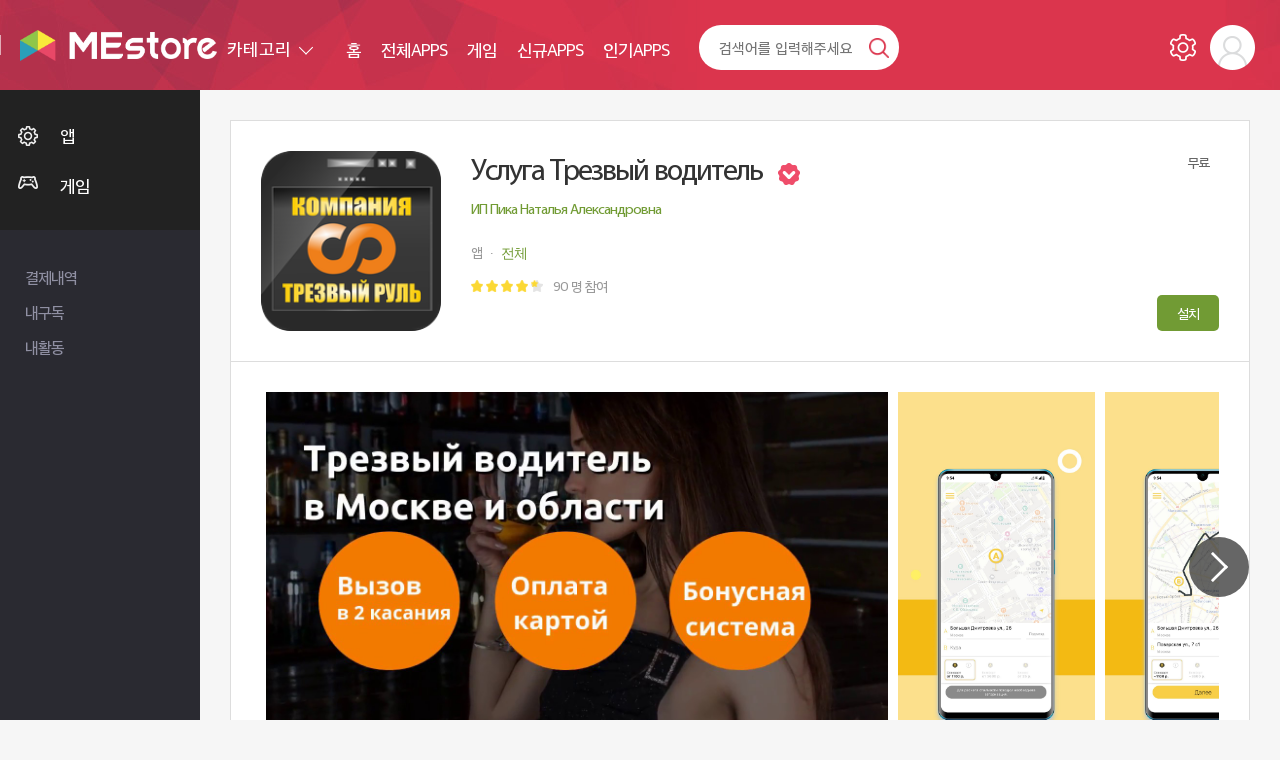

--- FILE ---
content_type: text/html; charset=UTF-8
request_url: https://mestore.co.kr/detail.siso?CODE=29270
body_size: 113979
content:
<!DOCTYPE html>
<html>
<head>
<meta charset="utf-8">
<meta http-equiv="X-UA-Compatible" content="IE=edge">
<meta http-equiv="Cache-Control" content="no-cache">
<meta http-equiv="Pragma" content="no-cache">
<meta http-equiv="Expires" content="0">
<!-- <meta name="theme-color" content="#e23d3c"> -->
<title>Услуга Трезвый водитель - Mestore 앱</title>
<meta name="viewport" content="width=device-width,initial-scale=1.0,user-scalable=no,maximum-scale=1.0,minimum-scale=1.0,target-densitydpi=medium-dpi">
<meta name="theme-color" content="#b6314c">

<link rel="alternate" type="application/rss+xml" title="SISO &raquo; 피드" href="https://mestore.co.kr/rss/index.siso" />
<link rel="search" type="application/opensearchdescription+xml" href="https://mestore.co.kr/rss/osd.xml" title="SISO" />

<link rel="shortcut icon" type="image/x-icon" href="/Form/_guest/basic/images/favicon.ico">
<link href="/Form/_guest/basic/images/favicon.png" rel="icon">
<link rel="canonical" href="https://mestore.co.kr/detail.siso?CODE=29270">
<meta name="robots" content="index,follow">
<meta name="author" itemprop="author" content="미 스토어">
<meta name="title" itemprop="name" content="미 스토어">
<meta name="description" itemprop="description" content="Воспользуйтесь услугой Трезвый водитель в Москве в МО — просто и удобно с приложением Трезвый Руль. Забудьте о звонках — всего пару тапов по экрану и вот вы уже вызвали водителя в нужную точку города.

★ Новый интуитивно понятный интерфейс
Вызов Трезвого водителя стал ещё удобнее и быстрее. Упрощенная форма заказа и минималистичный дизайн, отвечающий современным трендам.

★ Удобные способы оплаты — вы можете оплатить заказ наличными, банковской картой или через Google Pay.">
<meta name="keywords" itemprop="keywords" content="미 스토어">
<meta property="og:type" content="website">
<meta property="og:title" content="Услуга Трезвый водитель - Mestore 앱">
<meta property="og:url" content="https://mestore.co.kr/detail.siso?CODE=29270">
<meta property="og:description" content="Воспользуйтесь услугой Трезвый водитель в Москве в МО — просто и удобно с приложением Трезвый Руль. Забудьте о звонках — всего пару тапов по экрану и вот вы уже вызвали водителя в нужную точку города.

★ Новый интуитивно понятный интерфейс
Вызов Трезвого водителя стал ещё удобнее и быстрее. Упрощенная форма заказа и минималистичный дизайн, отвечающий современным трендам.

★ Удобные способы оплаты — вы можете оплатить заказ наличными, банковской картой или через Google Pay.">
<meta property="og:site_name" content="미 스토어">
<meta property="og:image" content="https://mestore.co.kr/Form/_guest/basic/images/img.png">
<meta property="og:image:width" content="500">
<meta property="og:image:height" content="250">
<meta property="og:locale" content="ko_KR">
<meta property="og:keywords" content="미 스토어">
<meta name="twitter:card" content="summary">
<meta name="google" content="notranslate">
<meta name="naver-site-verification" content="15df25caeee27d95da5e3f4a2e882a58f93bab08" />

<!--[if lt IE 9]>
<link rel="stylesheet" href="/Form/_guest/basic/css/ie8.css" type="text/css">
<![endif]-->
<link rel="stylesheet" href="/Form/_guest/basic/css/bootstrap.min.css">
<link rel="stylesheet" href="/Form/_guest/basic/css/bootstrap-select.min.css">
<link rel="stylesheet" href="/Form/_guest/basic/css/jquery-ui.css">
<link rel="stylesheet" href="/Form/_guest/basic/css/font-awesome.min.css">
<link rel="stylesheet" href="/Form/_guest/basic/css/sweetalert.css">
<link rel="stylesheet" href="/Form/_guest/basic/css/magnific-popup.css">
<link rel="stylesheet" href="/Form/_guest/basic/css/swiper-bundle.min.css">
<link rel="stylesheet" href="/Form/_guest/basic/css/base.css">
<link rel="stylesheet" href="/Form/_guest/basic/css/jquery.bxslider.css">
<link rel="stylesheet" href="/Form/_guest/basic/css/layout.css">
<link rel="stylesheet" href="/Form/_guest/basic/css/style.css?20220328">
<link rel="stylesheet" href="/Form/_guest/basic/css/menu.css">
<link rel="stylesheet" href="/Form/_guest/basic/css/response.css?20220328">
<!--[if lte IE 8]>
<script src="/Form/_guest/basic/js/html5.js"></script>
<![endif]-->

<!--[if lt IE 9]>
<script src="/Form/_guest/basic/js/html5shiv.min.js"></script>
<script src="/Form/_guest/basic/js/respond.min.js"></script>
<![endif]-->
<!-- <script src="/Form/_guest/basic/js/jquery-1.11.3.min.js"></script> -->
<script type="text/javascript" src="/Conn/js/jquery-2.1.1.min.js"></script>
<script src="/Conn/js/jquery-migrate-1.2.1.min.js"></script>
<!-- <script src="/Form/_guest/basic/js/jquery-migrate-1.2.1.min.js"></script> -->

<script src="/Form/_guest/basic/js/easing.js"></script>
<script src="/Form/_guest/basic/js/jquery-ui.js"></script>
<script src="/Form/_guest/basic/js/bootstrap.min.js"></script>
<script src="/Form/_guest/basic/js/bootstrap-select.min.js"></script>
<script src="/Form/_guest/basic/js/sly.min.js"></script>
<script src="/Form/_guest/basic/js/jquery.bpopup.min.js"></script>
<script src="/Form/_guest/basic/js/jquery.bxslider.min.js"></script>
<script src="/Form/_guest/basic/js/jquery.fitvids.js"></script>
<script src="/Form/_guest/basic/js/jquery.placeholder.js"></script>
<script src="/Form/_guest/basic/js/jquery.ui.touch-punch.min.js"></script>
<script src="/Form/_guest/basic/js/jquery.ui.totop.js"></script>
<script src="/Form/_guest/basic/js/jquery.magnific-popup.js"></script>
<script src="/Form/_guest/basic/js/totop.js"></script>
<script src="/Form/_guest/basic/js/swiper-bundle.min.js"></script>
<!-- 기존 시작 -->

<script src="/Form/_guest/basic/js/prefixfree.min.js"></script>
<script src="/Form/_guest/basic/js/sweetalert.min.js"></script>
<script src="/Conn/js/jquery.form.js"></script>
<script src="/Conn/js/global.func.js"></script>
<!-- 기존 끝 -->



<script type="application/ld+json">{"@context":"http:\/\/schema.org","@type":"Product","name":"MEstore-\u0423\u0441\u043b\u0443\u0433\u0430 \u0422\u0440\u0435\u0437\u0432\u044b\u0439 \u0432\u043e\u0434\u0438\u0442\u0435\u043b\u044c","image":["https:\/\/mestore.co.kr\/UPLOAD\/APP\/3698802863_dWEUeo43_icon_0.png"],"aggregateRating":{"@type":"AggregateRating","ratingValue":"4.6111","reviewCount":"90"},"description":"\u0412\u043e\u0441\u043f\u043e\u043b\u044c\u0437\u0443\u0439\u0442\u0435\u0441\u044c \u0443\u0441\u043b\u0443\u0433\u043e\u0439 \u0422\u0440\u0435\u0437\u0432\u044b\u0439 \u0432\u043e\u0434\u0438\u0442\u0435\u043b\u044c \u0432 \u041c\u043e\u0441\u043a\u0432\u0435 \u0432 \u041c\u041e \u2014 \u043f\u0440\u043e\u0441\u0442\u043e \u0438 \u0443\u0434\u043e\u0431\u043d\u043e \u0441 \u043f\u0440\u0438\u043b\u043e\u0436\u0435\u043d\u0438\u0435\u043c \u0422\u0440\u0435\u0437\u0432\u044b\u0439 \u0420\u0443\u043b\u044c. \u0417\u0430\u0431\u0443\u0434\u044c\u0442\u0435 \u043e \u0437\u0432\u043e\u043d\u043a\u0430\u0445 \u2014 \u0432\u0441\u0435\u0433\u043e \u043f\u0430\u0440\u0443 \u0442\u0430\u043f\u043e\u0432 \u043f\u043e \u044d\u043a\u0440\u0430\u043d\u0443 \u0438 \u0432\u043e\u0442 \u0432\u044b \u0443\u0436\u0435 \u0432\u044b\u0437\u0432\u0430\u043b\u0438 \u0432\u043e\u0434\u0438\u0442\u0435\u043b\u044f \u0432 \u043d\u0443\u0436\u043d\u0443\u044e \u0442\u043e\u0447\u043a\u0443 \u0433\u043e\u0440\u043e\u0434\u0430.\n\n\u2605 \u041d\u043e\u0432\u044b\u0439 \u0438\u043d\u0442\u0443\u0438\u0442\u0438\u0432\u043d\u043e \u043f\u043e\u043d\u044f\u0442\u043d\u044b\u0439 \u0438\u043d\u0442\u0435\u0440\u0444\u0435\u0439\u0441\n\u0412\u044b\u0437\u043e\u0432 \u0422\u0440\u0435\u0437\u0432\u043e\u0433\u043e \u0432\u043e\u0434\u0438\u0442\u0435\u043b\u044f \u0441\u0442\u0430\u043b \u0435\u0449\u0451 \u0443\u0434\u043e\u0431\u043d\u0435\u0435 \u0438 \u0431\u044b\u0441\u0442\u0440\u0435\u0435. \u0423\u043f\u0440\u043e\u0449\u0435\u043d\u043d\u0430\u044f \u0444\u043e\u0440\u043c\u0430 \u0437\u0430\u043a\u0430\u0437\u0430 \u0438 \u043c\u0438\u043d\u0438\u043c\u0430\u043b\u0438\u0441\u0442\u0438\u0447\u043d\u044b\u0439 \u0434\u0438\u0437\u0430\u0439\u043d, \u043e\u0442\u0432\u0435\u0447\u0430\u044e\u0449\u0438\u0439 \u0441\u043e\u0432\u0440\u0435\u043c\u0435\u043d\u043d\u044b\u043c \u0442\u0440\u0435\u043d\u0434\u0430\u043c.\n\n\u2605 \u0423\u0434\u043e\u0431\u043d\u044b\u0435 \u0441\u043f\u043e\u0441\u043e\u0431\u044b \u043e\u043f\u043b\u0430\u0442\u044b \u2014 \u0432\u044b \u043c\u043e\u0436\u0435\u0442\u0435 \u043e\u043f\u043b\u0430\u0442\u0438\u0442\u044c \u0437\u0430\u043a\u0430\u0437 \u043d\u0430\u043b\u0438\u0447\u043d\u044b\u043c\u0438, \u0431\u0430\u043d\u043a\u043e\u0432\u0441\u043a\u043e\u0439 \u043a\u0430\u0440\u0442\u043e\u0439 \u0438\u043b\u0438 \u0447\u0435\u0440\u0435\u0437 Google Pay.","sku":"29270","mpn":"29270","offers":{"@type":"Offer","price":"0","priceCurrency":"KRW","availability":"http:\/\/schema.org\/InStock","url":"https:\/\/mestore.co.kr\/detail.siso?CODE=29270","priceValidUntil":"2050-12-31"},"brand":{"@type":"Thing","name":"MEstore"},"review":{"@type":"Review","author":"MEstore","reviewRating":{"@type":"Rating","ratingValue":"4.6111"},"name":"\u0418\u041f \u041f\u0438\u043a\u0430 \u041d\u0430\u0442\u0430\u043b\u044c\u044f \u0410\u043b\u0435\u043a\u0441\u0430\u043d\u0434\u0440\u043e\u0432\u043d\u0430","priceRange":"0"}}</script>


<script type='text/javascript' src='/Conn/js/traffic.siso?local=&CCC=&CCC2=&RR='></script>

</head>
<body class="page_detail file_detail  ko_none">

<style>
	#loading {
    width: 100px;
    height: 100px;
    top: 50%;
    left: 50%;
    position: fixed;
    display: block;
    opacity: 0.7;
    background-color: #000;
    z-index: 99;
    text-align: center;
    margin-left: -50px;
    margin-top: -50px;
    border-radius: 10px;
    overflow: hidden;
}

#loadingmodal {
    width: 100%;
    height: 100%;
    top: 0px;
    left: 0px;
    position: fixed;
    display: none;
    opacity: 1;
    z-index: 99;
    text-align: center;
}

#loading-image {
    position: absolute;
    top: 50%;
    left: 50%;
    z-index: 100;
    margin-left: -32px;
    margin-top: -32px;
}

#loading-image {
    -webkit-animation: spin 1000ms infinite linear;
    -moz-animation: spin 1000ms infinite linear;
    -ms-animation: spin 1000ms infinite linear;
    animation: spin 1000ms infinite linear;
}



@-webkit-keyframes spin {
    100% {
        -webkit-transform: rotate(360deg);
    }
}

@-moz-keyframes spin {
    100% {
        -webkit-transform: rotate(360deg);
    }
}

@-ms-keyframes spin {
    100% {
        -webkit-transform: rotate(360deg);
    }
}

@keyframes spin {
    100% {
        -webkit-transform: rotate(360deg);
    }
}
</style>

<div id="loading"><img id="loading-image" src="/Form/_guest/basic/images/loading.png" alt="Loading..." /></div>
<div class="modal fade" id="loadingmodal" data-backdrop="static">
    <div id="loading"><img id="loading-image" src="/Form/_guest/basic/images/loading.png" alt="Loading..." /></div>
</div>
<script type="text/javascript">
    function startLoading() {
        $('#loading').show();
    }

    function endLoading() {
        $('#loading').hide();
    }

</script>
<script type="text/javascript">
    $(window).load(function() {
        $('#loading').hide();
    });

</script>
<div id="wrap">
	<div class="header_wrap">
		<div class="header">
			<div class="header_left">
				<div class="header_logo">
					<a href="/index.siso">
						<img src="/Form/_guest/basic/images/m_logo.png">
					</a>
				</div>
			</div>
			<div class="header_right">
				<a href="javascript:void(0)" class="search_on">검색열기</a>
				<a href="javascript:void(0)" class="m_menu_btn">메뉴</a>
				<div class="header_right_in">
					<div class="header_right_inner">
						<div class="top_nav">
							<div class="top_cate_wrap">
	<div class="btn-group">
		<button type="button" class="btn btn-default dropdown-toggle" data-toggle="dropdown" aria-expanded="false">
			카테고리  <span class="caret"></span>
		</button>
		<div class="dropdown-menu" role="menu">
			<ul class="menu_box">
												<li class="menu_icon_app ">
					<div class="lnb_menu">
						<a href="/list.siso?C=1">앱</a>
					</div>
										<div class="sub_menu">
						<ul>
														<li ><a href="/list.siso?C=1&SC=4">건강/운동</a></li> <!--해당페이지에서 메뉴 li에 active 부여-->
														<li ><a href="/list.siso?C=1&SC=5">교육</a></li> <!--해당페이지에서 메뉴 li에 active 부여-->
														<li ><a href="/list.siso?C=1&SC=6">금융</a></li> <!--해당페이지에서 메뉴 li에 active 부여-->
														<li ><a href="/list.siso?C=1&SC=7">날씨</a></li> <!--해당페이지에서 메뉴 li에 active 부여-->
														<li ><a href="/list.siso?C=1&SC=8">뉴스/잡지</a></li> <!--해당페이지에서 메뉴 li에 active 부여-->
														<li ><a href="/list.siso?C=1&SC=9">데이트</a></li> <!--해당페이지에서 메뉴 li에 active 부여-->
														<li ><a href="/list.siso?C=1&SC=10">도구</a></li> <!--해당페이지에서 메뉴 li에 active 부여-->
														<li ><a href="/list.siso?C=1&SC=11">도서/참고자료</a></li> <!--해당페이지에서 메뉴 li에 active 부여-->
														<li ><a href="/list.siso?C=1&SC=12">동영상 플레이어/편집기</a></li> <!--해당페이지에서 메뉴 li에 active 부여-->
														<li ><a href="/list.siso?C=1&SC=13">라이브러리/데모</a></li> <!--해당페이지에서 메뉴 li에 active 부여-->
														<li ><a href="/list.siso?C=1&SC=14">라이프스타일</a></li> <!--해당페이지에서 메뉴 li에 active 부여-->
														<li ><a href="/list.siso?C=1&SC=15">만화</a></li> <!--해당페이지에서 메뉴 li에 active 부여-->
														<li ><a href="/list.siso?C=1&SC=16">맞춤설정</a></li> <!--해당페이지에서 메뉴 li에 active 부여-->
														<li ><a href="/list.siso?C=1&SC=17">부동산/홈 인테리어</a></li> <!--해당페이지에서 메뉴 li에 active 부여-->
														<li ><a href="/list.siso?C=1&SC=18">뷰티</a></li> <!--해당페이지에서 메뉴 li에 active 부여-->
														<li ><a href="/list.siso?C=1&SC=19">비지니스</a></li> <!--해당페이지에서 메뉴 li에 active 부여-->
														<li ><a href="/list.siso?C=1&SC=20">사진</a></li> <!--해당페이지에서 메뉴 li에 active 부여-->
														<li ><a href="/list.siso?C=1&SC=21">생산성</a></li> <!--해당페이지에서 메뉴 li에 active 부여-->
														<li ><a href="/list.siso?C=1&SC=22">소셜</a></li> <!--해당페이지에서 메뉴 li에 active 부여-->
														<li ><a href="/list.siso?C=1&SC=23">쇼핑</a></li> <!--해당페이지에서 메뉴 li에 active 부여-->
														<li ><a href="/list.siso?C=1&SC=24">스포츠</a></li> <!--해당페이지에서 메뉴 li에 active 부여-->
														<li ><a href="/list.siso?C=1&SC=25">식음료</a></li> <!--해당페이지에서 메뉴 li에 active 부여-->
														<li ><a href="/list.siso?C=1&SC=26">엔터테인먼트</a></li> <!--해당페이지에서 메뉴 li에 active 부여-->
														<li ><a href="/list.siso?C=1&SC=27">여행 및 지역정보</a></li> <!--해당페이지에서 메뉴 li에 active 부여-->
														<li ><a href="/list.siso?C=1&SC=28">예술/디자인</a></li> <!--해당페이지에서 메뉴 li에 active 부여-->
														<li ><a href="/list.siso?C=1&SC=29">음악/오디오</a></li> <!--해당페이지에서 메뉴 li에 active 부여-->
														<li ><a href="/list.siso?C=1&SC=30">의료</a></li> <!--해당페이지에서 메뉴 li에 active 부여-->
														<li ><a href="/list.siso?C=1&SC=31">이벤트</a></li> <!--해당페이지에서 메뉴 li에 active 부여-->
														<li ><a href="/list.siso?C=1&SC=32">자동차</a></li> <!--해당페이지에서 메뉴 li에 active 부여-->
														<li ><a href="/list.siso?C=1&SC=33">지도/내비게이션</a></li> <!--해당페이지에서 메뉴 li에 active 부여-->
														<li ><a href="/list.siso?C=1&SC=34">출산/육아</a></li> <!--해당페이지에서 메뉴 li에 active 부여-->
														<li ><a href="/list.siso?C=1&SC=35">커뮤니케이션</a></li> <!--해당페이지에서 메뉴 li에 active 부여-->
														<li ><a href="/list.siso?C=1&SC=36">기타</a></li> <!--해당페이지에서 메뉴 li에 active 부여-->
														<li ><a href="/list.siso?C=1&SC=37">맞춤 설정</a></li> <!--해당페이지에서 메뉴 li에 active 부여-->
														<li ><a href="/list.siso?C=1&SC=38">비즈니스</a></li> <!--해당페이지에서 메뉴 li에 active 부여-->
														<!-- <li><a href="">메뉴2</a></li>
							<li><a href="">메뉴3</a></li>
							<li><a href="">메뉴4</a></li>
							<li><a href="">메뉴5</a></li> -->	
						</ul>
					</div>
									</li>
								<li class="menu_icon_app ">
					<div class="lnb_menu">
						<a href="/list.siso?C=2">게임</a>
					</div>
										<div class="sub_menu">
						<ul>
														<li ><a href="/list.siso?C=2&SC=39">단어</a></li> <!--해당페이지에서 메뉴 li에 active 부여-->
														<li ><a href="/list.siso?C=2&SC=40">퀴즈</a></li> <!--해당페이지에서 메뉴 li에 active 부여-->
														<li ><a href="/list.siso?C=2&SC=41">전략</a></li> <!--해당페이지에서 메뉴 li에 active 부여-->
														<li ><a href="/list.siso?C=2&SC=42">스포츠</a></li> <!--해당페이지에서 메뉴 li에 active 부여-->
														<li ><a href="/list.siso?C=2&SC=43">시뮬레이션</a></li> <!--해당페이지에서 메뉴 li에 active 부여-->
														<li ><a href="/list.siso?C=2&SC=44">롤플레잉</a></li> <!--해당페이지에서 메뉴 li에 active 부여-->
														<li ><a href="/list.siso?C=2&SC=45">자동차 경주</a></li> <!--해당페이지에서 메뉴 li에 active 부여-->
														<li ><a href="/list.siso?C=2&SC=46">퍼즐</a></li> <!--해당페이지에서 메뉴 li에 active 부여-->
														<li ><a href="/list.siso?C=2&SC=47">음악</a></li> <!--해당페이지에서 메뉴 li에 active 부여-->
														<li ><a href="/list.siso?C=2&SC=48">교육</a></li> <!--해당페이지에서 메뉴 li에 active 부여-->
														<li ><a href="/list.siso?C=2&SC=49">캐주얼 게임</a></li> <!--해당페이지에서 메뉴 li에 active 부여-->
														<li ><a href="/list.siso?C=2&SC=50">카지노</a></li> <!--해당페이지에서 메뉴 li에 active 부여-->
														<li ><a href="/list.siso?C=2&SC=51">카드</a></li> <!--해당페이지에서 메뉴 li에 active 부여-->
														<li ><a href="/list.siso?C=2&SC=52">보드</a></li> <!--해당페이지에서 메뉴 li에 active 부여-->
														<li ><a href="/list.siso?C=2&SC=53">아케이드</a></li> <!--해당페이지에서 메뉴 li에 active 부여-->
														<li ><a href="/list.siso?C=2&SC=54">어드벤처</a></li> <!--해당페이지에서 메뉴 li에 active 부여-->
														<li ><a href="/list.siso?C=2&SC=55">액션</a></li> <!--해당페이지에서 메뉴 li에 active 부여-->
														<!-- <li><a href="">메뉴2</a></li>
							<li><a href="">메뉴3</a></li>
							<li><a href="">메뉴4</a></li>
							<li><a href="">메뉴5</a></li> -->	
						</ul>
					</div>
									</li>
				
			</ul>
		</div>
	</div>
</div>
<div class="top_menu_all_wrap">
	<div class="top_menu_wrap">
		<div class="menu menu_01 ">
			<a href="/index.siso" class="menu_a">
				<span>홈</span>
			</a>
		</div>
		<div class="menu menu_02 ">
			<a href="/list.siso?C=1" class="menu_a">
				<span>전체APPS</span>
			</a>
		</div>
		<div class="menu menu_03 ">
			<a href="/list.siso?C=2" class="menu_a">
				<span>게임</span>
			</a>
		</div>
		<!-- <div class="menu menu_04 ">
			<a href="/list.siso?C=3" class="menu_a">
				<span>성인</span>
			</a>
		</div> -->
		<!-- <div class="menu menu_02 ">
			<a href="/chart_pop.siso" class="menu_a">
				<span>인기차트</span>
			</a>
		</div> -->
		<!-- <div class="menu menu_03 ">
			<a href="/app_re.siso" class="menu_a">
				<span>추천앱</span>
			</a>
		</div> -->
		<div class="menu menu_04 ">
			<a href="/app_new.siso" class="menu_a">
				<span>신규APPS</span>
			</a>
		</div>
		<!-- <div class="menu menu_05 ">
			<a href="/chart_pop_pay.siso" class="menu_a">
				<span>인기유료</span>
			</a>
		</div> -->
		<div class="menu menu_06 ">
			<a href="/chart_pop_free.siso" class="menu_a">
				<span>인기APPS</span>
			</a>
		</div>
		<!-- <div class="menu menu_07">
			<a href="download.siso"  class="menu_a down_a">
				<span>앱 다운로드</span>
			</a>
		</div> -->
	</div>
</div>
<script>
	$(function(){
		var sub_m = $('.aside_menu .sub_menu');
		var sub_li = $('.aside_menu .menu_box li.menu_icon_app');
		var sub_li_active = $('.aside_menu .menu_box li.menu_icon_app.active');
		var sub_a = $('.aside_menu .lnb_menu >a'); 
		$(sub_li).each(function(index,element){ //element == this
			if($(this).is('.active')){
				$(this).find('.sub_menu').addClass('on');
				$(this).siblings('li').find('.sub_menu').removeClass('on');
			}
		});
		
		/*$(sub_li).mouseleave(function(){
			if($(this).find('.sub_menu li').is('.active')){
				$(this).find('.sub_menu').addClass('on');
				$(this).siblings('li').find('.sub_menu').removeClass('on');
			}else{
				$(this).find('.sub_menu').removeClass('on');
				$(sub_li_active).find('.sub_menu').addClass('on');
			}
		});*/
		//click()
		$(sub_a).click(function(){
			$(this).parent('.lnb_menu').siblings('.sub_menu').toggleClass('on');
			 $(this).closest(sub_li).siblings('li').find('.sub_menu').removeClass('on');
			return false;
		});
	});
</script><div class="top_link_wrap">
	<div class="top_link top_link_01 ">
		<a href="/my_pay.siso" class="link_a">
			<span>결제내역</span>
		</a>
	</div> 
	<div class="top_link top_link_02 ">
		<a href="/my_scrap.siso" class="link_a">
			<span>내구독</span>
		</a>
	</div>
	<div class="top_link top_link_03 ">
		<a href="/my_act.siso" class="link_a">
			<span>내활동</span>
		</a>
	</div>
		<!-- <div class="top_link top_link_01 ">
		<a href="/board.siso?BCODE=1" class="link_a">
			<span>공지사항</span>
		</a>
	</div>
	<div class="top_link top_link_02 ">
		<a href="/board.siso?BCODE=2" class="link_a">
			<span>FAQ</span>
		</a>
	</div>
	<div class="top_link top_link_03 ">
		<a href="/board.siso?BCODE=3" class="link_a">
			<span>1:1문의</span>
		</a>
	</div> -->
</div>
							<div class="top_search_wrap">
								<a href="javascript:void(0)" class="top_search_close">닫기</a>
								<div class="top_search">
									<form class="form-search" name="searchform" id="searchform" action="search.siso" method="get">
									<input type="text" name="word" id="word" value="" placeholder="검색어를 입력해주세요">
									<a !href="search.siso" onclick="$('#searchform').submit()" class="top_search_btn">검색</a>
									<!-- <button type="submit" class="top_search_btn">검색</button> -->
									</form>
								</div>
							</div>
						</div>
						<div class="top_admin">
							<div class="top_admin_box top_admin_myapp">
															</div> 
							<div class="top_admin_box top_admin_setting">
								<a href="/my_setting.siso">설정</a>
							</div>
														<div class="top_admin_box top_admin_menu">
								<div class="btn-group">
									<button type="button" class="btn btn-default" data-target="#d_menu_all_wrap" data-toggle="collapse" aria-expanded="false">
										Admin 님  <span class="caret"></span>
									</button>
									<div class="d_menu_all_wrap collapse" id="d_menu_all_wrap">
										<div class="d_menu_wrap">
											<div class="d_menu_photo_wrap">
												<div class="d_menu_photo">
													<div class="d_menu_photo_box">
														<img src="/Form/_guest/basic/images/temp/user.png"  onerror="this.src='/Form/_guest/basic/images/temp/user.png'">
													</div>
													<div class="d_menu_photo_file">사진</div>
												</div>
											</div>
											<div class="d_menu_name">
												로그인이 필요합니다.
											</div>
											<div class="d_menu_log_box">
												<a href="javascript:popLogin();" class="d_menu_log_box_login">로그인</a>
											</div>
										</div>
									</div>
								</div>
							</div>
													</div>
					</div>
				</div>
			</div>
		</div>
	</div>
	<div class="sec_all_wrap">
		<div class="sec_wrap">
			<div class="aside_all_wrap">
				<div class="aside_wrap">
					<div class="aside_menu">
						<div class="top_admin">
							<div class="mob_side">
								<div class="top_admin_box top_admin_myapp">
									<a href="/my_app.siso">내앱</a>
								</div>
								<div class="top_admin_box top_admin_setting">
									<a href="/my_setting.siso">설정</a>
								</div>
								<div class="mob_logo">
									<a href="/index.siso">
										<img src="/Form/_guest/basic/images/m_logo.png">
									</a>
								</div>
								<div class="top_admin_box top_admin_close">
									<a href="javascript:void(0)">닫기</a>
								</div>
							</div>
														<div class="d_menu_wrap">
								<div class="d_menu_photo_wrap">
									<div class="d_menu_photo">
										<div class="d_menu_photo_box">
											<img src="/Form/_guest/basic/images/temp/user.png"  onerror="this.src='/Form/_guest/basic/images/temp/user.png'">
										</div>
										<div class="d_menu_photo_file">사진</div>
									</div>
								</div>
								<div class="d_menu_name">
									로그인이 필요합니다.
								</div>
								<div class="d_menu_log_box">
									<a href="javascript:popLogin();" class="d_menu_log_box_login">로그인</a>
								</div>
							</div>
													</div>
						<div class="pc_style">
							<div class="top_cate_wrap">
	<div class="btn-group">
		<button type="button" class="btn btn-default dropdown-toggle" data-toggle="dropdown" aria-expanded="false">
			카테고리  <span class="caret"></span>
		</button>
		<div class="dropdown-menu" role="menu">
			<ul class="menu_box">
												<li class="menu_icon_app ">
					<div class="lnb_menu">
						<a href="/list.siso?C=1">앱</a>
					</div>
										<div class="sub_menu">
						<ul>
														<li ><a href="/list.siso?C=1&SC=4">건강/운동</a></li> <!--해당페이지에서 메뉴 li에 active 부여-->
														<li ><a href="/list.siso?C=1&SC=5">교육</a></li> <!--해당페이지에서 메뉴 li에 active 부여-->
														<li ><a href="/list.siso?C=1&SC=6">금융</a></li> <!--해당페이지에서 메뉴 li에 active 부여-->
														<li ><a href="/list.siso?C=1&SC=7">날씨</a></li> <!--해당페이지에서 메뉴 li에 active 부여-->
														<li ><a href="/list.siso?C=1&SC=8">뉴스/잡지</a></li> <!--해당페이지에서 메뉴 li에 active 부여-->
														<li ><a href="/list.siso?C=1&SC=9">데이트</a></li> <!--해당페이지에서 메뉴 li에 active 부여-->
														<li ><a href="/list.siso?C=1&SC=10">도구</a></li> <!--해당페이지에서 메뉴 li에 active 부여-->
														<li ><a href="/list.siso?C=1&SC=11">도서/참고자료</a></li> <!--해당페이지에서 메뉴 li에 active 부여-->
														<li ><a href="/list.siso?C=1&SC=12">동영상 플레이어/편집기</a></li> <!--해당페이지에서 메뉴 li에 active 부여-->
														<li ><a href="/list.siso?C=1&SC=13">라이브러리/데모</a></li> <!--해당페이지에서 메뉴 li에 active 부여-->
														<li ><a href="/list.siso?C=1&SC=14">라이프스타일</a></li> <!--해당페이지에서 메뉴 li에 active 부여-->
														<li ><a href="/list.siso?C=1&SC=15">만화</a></li> <!--해당페이지에서 메뉴 li에 active 부여-->
														<li ><a href="/list.siso?C=1&SC=16">맞춤설정</a></li> <!--해당페이지에서 메뉴 li에 active 부여-->
														<li ><a href="/list.siso?C=1&SC=17">부동산/홈 인테리어</a></li> <!--해당페이지에서 메뉴 li에 active 부여-->
														<li ><a href="/list.siso?C=1&SC=18">뷰티</a></li> <!--해당페이지에서 메뉴 li에 active 부여-->
														<li ><a href="/list.siso?C=1&SC=19">비지니스</a></li> <!--해당페이지에서 메뉴 li에 active 부여-->
														<li ><a href="/list.siso?C=1&SC=20">사진</a></li> <!--해당페이지에서 메뉴 li에 active 부여-->
														<li ><a href="/list.siso?C=1&SC=21">생산성</a></li> <!--해당페이지에서 메뉴 li에 active 부여-->
														<li ><a href="/list.siso?C=1&SC=22">소셜</a></li> <!--해당페이지에서 메뉴 li에 active 부여-->
														<li ><a href="/list.siso?C=1&SC=23">쇼핑</a></li> <!--해당페이지에서 메뉴 li에 active 부여-->
														<li ><a href="/list.siso?C=1&SC=24">스포츠</a></li> <!--해당페이지에서 메뉴 li에 active 부여-->
														<li ><a href="/list.siso?C=1&SC=25">식음료</a></li> <!--해당페이지에서 메뉴 li에 active 부여-->
														<li ><a href="/list.siso?C=1&SC=26">엔터테인먼트</a></li> <!--해당페이지에서 메뉴 li에 active 부여-->
														<li ><a href="/list.siso?C=1&SC=27">여행 및 지역정보</a></li> <!--해당페이지에서 메뉴 li에 active 부여-->
														<li ><a href="/list.siso?C=1&SC=28">예술/디자인</a></li> <!--해당페이지에서 메뉴 li에 active 부여-->
														<li ><a href="/list.siso?C=1&SC=29">음악/오디오</a></li> <!--해당페이지에서 메뉴 li에 active 부여-->
														<li ><a href="/list.siso?C=1&SC=30">의료</a></li> <!--해당페이지에서 메뉴 li에 active 부여-->
														<li ><a href="/list.siso?C=1&SC=31">이벤트</a></li> <!--해당페이지에서 메뉴 li에 active 부여-->
														<li ><a href="/list.siso?C=1&SC=32">자동차</a></li> <!--해당페이지에서 메뉴 li에 active 부여-->
														<li ><a href="/list.siso?C=1&SC=33">지도/내비게이션</a></li> <!--해당페이지에서 메뉴 li에 active 부여-->
														<li ><a href="/list.siso?C=1&SC=34">출산/육아</a></li> <!--해당페이지에서 메뉴 li에 active 부여-->
														<li ><a href="/list.siso?C=1&SC=35">커뮤니케이션</a></li> <!--해당페이지에서 메뉴 li에 active 부여-->
														<li ><a href="/list.siso?C=1&SC=36">기타</a></li> <!--해당페이지에서 메뉴 li에 active 부여-->
														<li ><a href="/list.siso?C=1&SC=37">맞춤 설정</a></li> <!--해당페이지에서 메뉴 li에 active 부여-->
														<li ><a href="/list.siso?C=1&SC=38">비즈니스</a></li> <!--해당페이지에서 메뉴 li에 active 부여-->
														<!-- <li><a href="">메뉴2</a></li>
							<li><a href="">메뉴3</a></li>
							<li><a href="">메뉴4</a></li>
							<li><a href="">메뉴5</a></li> -->	
						</ul>
					</div>
									</li>
								<li class="menu_icon_app ">
					<div class="lnb_menu">
						<a href="/list.siso?C=2">게임</a>
					</div>
										<div class="sub_menu">
						<ul>
														<li ><a href="/list.siso?C=2&SC=39">단어</a></li> <!--해당페이지에서 메뉴 li에 active 부여-->
														<li ><a href="/list.siso?C=2&SC=40">퀴즈</a></li> <!--해당페이지에서 메뉴 li에 active 부여-->
														<li ><a href="/list.siso?C=2&SC=41">전략</a></li> <!--해당페이지에서 메뉴 li에 active 부여-->
														<li ><a href="/list.siso?C=2&SC=42">스포츠</a></li> <!--해당페이지에서 메뉴 li에 active 부여-->
														<li ><a href="/list.siso?C=2&SC=43">시뮬레이션</a></li> <!--해당페이지에서 메뉴 li에 active 부여-->
														<li ><a href="/list.siso?C=2&SC=44">롤플레잉</a></li> <!--해당페이지에서 메뉴 li에 active 부여-->
														<li ><a href="/list.siso?C=2&SC=45">자동차 경주</a></li> <!--해당페이지에서 메뉴 li에 active 부여-->
														<li ><a href="/list.siso?C=2&SC=46">퍼즐</a></li> <!--해당페이지에서 메뉴 li에 active 부여-->
														<li ><a href="/list.siso?C=2&SC=47">음악</a></li> <!--해당페이지에서 메뉴 li에 active 부여-->
														<li ><a href="/list.siso?C=2&SC=48">교육</a></li> <!--해당페이지에서 메뉴 li에 active 부여-->
														<li ><a href="/list.siso?C=2&SC=49">캐주얼 게임</a></li> <!--해당페이지에서 메뉴 li에 active 부여-->
														<li ><a href="/list.siso?C=2&SC=50">카지노</a></li> <!--해당페이지에서 메뉴 li에 active 부여-->
														<li ><a href="/list.siso?C=2&SC=51">카드</a></li> <!--해당페이지에서 메뉴 li에 active 부여-->
														<li ><a href="/list.siso?C=2&SC=52">보드</a></li> <!--해당페이지에서 메뉴 li에 active 부여-->
														<li ><a href="/list.siso?C=2&SC=53">아케이드</a></li> <!--해당페이지에서 메뉴 li에 active 부여-->
														<li ><a href="/list.siso?C=2&SC=54">어드벤처</a></li> <!--해당페이지에서 메뉴 li에 active 부여-->
														<li ><a href="/list.siso?C=2&SC=55">액션</a></li> <!--해당페이지에서 메뉴 li에 active 부여-->
														<!-- <li><a href="">메뉴2</a></li>
							<li><a href="">메뉴3</a></li>
							<li><a href="">메뉴4</a></li>
							<li><a href="">메뉴5</a></li> -->	
						</ul>
					</div>
									</li>
				
			</ul>
		</div>
	</div>
</div>
<div class="top_menu_all_wrap">
	<div class="top_menu_wrap">
		<div class="menu menu_01 ">
			<a href="/index.siso" class="menu_a">
				<span>홈</span>
			</a>
		</div>
		<div class="menu menu_02 ">
			<a href="/list.siso?C=1" class="menu_a">
				<span>전체APPS</span>
			</a>
		</div>
		<div class="menu menu_03 ">
			<a href="/list.siso?C=2" class="menu_a">
				<span>게임</span>
			</a>
		</div>
		<!-- <div class="menu menu_04 ">
			<a href="/list.siso?C=3" class="menu_a">
				<span>성인</span>
			</a>
		</div> -->
		<!-- <div class="menu menu_02 ">
			<a href="/chart_pop.siso" class="menu_a">
				<span>인기차트</span>
			</a>
		</div> -->
		<!-- <div class="menu menu_03 ">
			<a href="/app_re.siso" class="menu_a">
				<span>추천앱</span>
			</a>
		</div> -->
		<div class="menu menu_04 ">
			<a href="/app_new.siso" class="menu_a">
				<span>신규APPS</span>
			</a>
		</div>
		<!-- <div class="menu menu_05 ">
			<a href="/chart_pop_pay.siso" class="menu_a">
				<span>인기유료</span>
			</a>
		</div> -->
		<div class="menu menu_06 ">
			<a href="/chart_pop_free.siso" class="menu_a">
				<span>인기APPS</span>
			</a>
		</div>
		<!-- <div class="menu menu_07">
			<a href="download.siso"  class="menu_a down_a">
				<span>앱 다운로드</span>
			</a>
		</div> -->
	</div>
</div>
<script>
	$(function(){
		var sub_m = $('.aside_menu .sub_menu');
		var sub_li = $('.aside_menu .menu_box li.menu_icon_app');
		var sub_li_active = $('.aside_menu .menu_box li.menu_icon_app.active');
		var sub_a = $('.aside_menu .lnb_menu >a'); 
		$(sub_li).each(function(index,element){ //element == this
			if($(this).is('.active')){
				$(this).find('.sub_menu').addClass('on');
				$(this).siblings('li').find('.sub_menu').removeClass('on');
			}
		});
		
		/*$(sub_li).mouseleave(function(){
			if($(this).find('.sub_menu li').is('.active')){
				$(this).find('.sub_menu').addClass('on');
				$(this).siblings('li').find('.sub_menu').removeClass('on');
			}else{
				$(this).find('.sub_menu').removeClass('on');
				$(sub_li_active).find('.sub_menu').addClass('on');
			}
		});*/
		//click()
		$(sub_a).click(function(){
			$(this).parent('.lnb_menu').siblings('.sub_menu').toggleClass('on');
			 $(this).closest(sub_li).siblings('li').find('.sub_menu').removeClass('on');
			return false;
		});
	});
</script><div class="top_link_wrap">
	<div class="top_link top_link_01 ">
		<a href="/my_pay.siso" class="link_a">
			<span>결제내역</span>
		</a>
	</div> 
	<div class="top_link top_link_02 ">
		<a href="/my_scrap.siso" class="link_a">
			<span>내구독</span>
		</a>
	</div>
	<div class="top_link top_link_03 ">
		<a href="/my_act.siso" class="link_a">
			<span>내활동</span>
		</a>
	</div>
		<!-- <div class="top_link top_link_01 ">
		<a href="/board.siso?BCODE=1" class="link_a">
			<span>공지사항</span>
		</a>
	</div>
	<div class="top_link top_link_02 ">
		<a href="/board.siso?BCODE=2" class="link_a">
			<span>FAQ</span>
		</a>
	</div>
	<div class="top_link top_link_03 ">
		<a href="/board.siso?BCODE=3" class="link_a">
			<span>1:1문의</span>
		</a>
	</div> -->
</div>
					
						</div>
						<div class="mob_style">
							<div class="top_cate_wrap">
	<div class="btn-group">
		<button type="button" class="btn btn-default dropdown-toggle" data-toggle="dropdown" aria-expanded="false">
			카테고리  <span class="caret"></span>
		</button>
		<div class="dropdown-menu" role="menu">
			<ul class="menu_box">
												<li class="menu_icon_app ">
					<div class="lnb_menu">
						<a href="/list.siso?C=1">앱</a>
					</div>
										<div class="sub_menu">
						<ul>
														<li ><a href="/list.siso?C=1&SC=4">건강/운동</a></li> <!--해당페이지에서 메뉴 li에 active 부여-->
														<li ><a href="/list.siso?C=1&SC=5">교육</a></li> <!--해당페이지에서 메뉴 li에 active 부여-->
														<li ><a href="/list.siso?C=1&SC=6">금융</a></li> <!--해당페이지에서 메뉴 li에 active 부여-->
														<li ><a href="/list.siso?C=1&SC=7">날씨</a></li> <!--해당페이지에서 메뉴 li에 active 부여-->
														<li ><a href="/list.siso?C=1&SC=8">뉴스/잡지</a></li> <!--해당페이지에서 메뉴 li에 active 부여-->
														<li ><a href="/list.siso?C=1&SC=9">데이트</a></li> <!--해당페이지에서 메뉴 li에 active 부여-->
														<li ><a href="/list.siso?C=1&SC=10">도구</a></li> <!--해당페이지에서 메뉴 li에 active 부여-->
														<li ><a href="/list.siso?C=1&SC=11">도서/참고자료</a></li> <!--해당페이지에서 메뉴 li에 active 부여-->
														<li ><a href="/list.siso?C=1&SC=12">동영상 플레이어/편집기</a></li> <!--해당페이지에서 메뉴 li에 active 부여-->
														<li ><a href="/list.siso?C=1&SC=13">라이브러리/데모</a></li> <!--해당페이지에서 메뉴 li에 active 부여-->
														<li ><a href="/list.siso?C=1&SC=14">라이프스타일</a></li> <!--해당페이지에서 메뉴 li에 active 부여-->
														<li ><a href="/list.siso?C=1&SC=15">만화</a></li> <!--해당페이지에서 메뉴 li에 active 부여-->
														<li ><a href="/list.siso?C=1&SC=16">맞춤설정</a></li> <!--해당페이지에서 메뉴 li에 active 부여-->
														<li ><a href="/list.siso?C=1&SC=17">부동산/홈 인테리어</a></li> <!--해당페이지에서 메뉴 li에 active 부여-->
														<li ><a href="/list.siso?C=1&SC=18">뷰티</a></li> <!--해당페이지에서 메뉴 li에 active 부여-->
														<li ><a href="/list.siso?C=1&SC=19">비지니스</a></li> <!--해당페이지에서 메뉴 li에 active 부여-->
														<li ><a href="/list.siso?C=1&SC=20">사진</a></li> <!--해당페이지에서 메뉴 li에 active 부여-->
														<li ><a href="/list.siso?C=1&SC=21">생산성</a></li> <!--해당페이지에서 메뉴 li에 active 부여-->
														<li ><a href="/list.siso?C=1&SC=22">소셜</a></li> <!--해당페이지에서 메뉴 li에 active 부여-->
														<li ><a href="/list.siso?C=1&SC=23">쇼핑</a></li> <!--해당페이지에서 메뉴 li에 active 부여-->
														<li ><a href="/list.siso?C=1&SC=24">스포츠</a></li> <!--해당페이지에서 메뉴 li에 active 부여-->
														<li ><a href="/list.siso?C=1&SC=25">식음료</a></li> <!--해당페이지에서 메뉴 li에 active 부여-->
														<li ><a href="/list.siso?C=1&SC=26">엔터테인먼트</a></li> <!--해당페이지에서 메뉴 li에 active 부여-->
														<li ><a href="/list.siso?C=1&SC=27">여행 및 지역정보</a></li> <!--해당페이지에서 메뉴 li에 active 부여-->
														<li ><a href="/list.siso?C=1&SC=28">예술/디자인</a></li> <!--해당페이지에서 메뉴 li에 active 부여-->
														<li ><a href="/list.siso?C=1&SC=29">음악/오디오</a></li> <!--해당페이지에서 메뉴 li에 active 부여-->
														<li ><a href="/list.siso?C=1&SC=30">의료</a></li> <!--해당페이지에서 메뉴 li에 active 부여-->
														<li ><a href="/list.siso?C=1&SC=31">이벤트</a></li> <!--해당페이지에서 메뉴 li에 active 부여-->
														<li ><a href="/list.siso?C=1&SC=32">자동차</a></li> <!--해당페이지에서 메뉴 li에 active 부여-->
														<li ><a href="/list.siso?C=1&SC=33">지도/내비게이션</a></li> <!--해당페이지에서 메뉴 li에 active 부여-->
														<li ><a href="/list.siso?C=1&SC=34">출산/육아</a></li> <!--해당페이지에서 메뉴 li에 active 부여-->
														<li ><a href="/list.siso?C=1&SC=35">커뮤니케이션</a></li> <!--해당페이지에서 메뉴 li에 active 부여-->
														<li ><a href="/list.siso?C=1&SC=36">기타</a></li> <!--해당페이지에서 메뉴 li에 active 부여-->
														<li ><a href="/list.siso?C=1&SC=37">맞춤 설정</a></li> <!--해당페이지에서 메뉴 li에 active 부여-->
														<li ><a href="/list.siso?C=1&SC=38">비즈니스</a></li> <!--해당페이지에서 메뉴 li에 active 부여-->
														<!-- <li><a href="">메뉴2</a></li>
							<li><a href="">메뉴3</a></li>
							<li><a href="">메뉴4</a></li>
							<li><a href="">메뉴5</a></li> -->	
						</ul>
					</div>
									</li>
								<li class="menu_icon_app ">
					<div class="lnb_menu">
						<a href="/list.siso?C=2">게임</a>
					</div>
										<div class="sub_menu">
						<ul>
														<li ><a href="/list.siso?C=2&SC=39">단어</a></li> <!--해당페이지에서 메뉴 li에 active 부여-->
														<li ><a href="/list.siso?C=2&SC=40">퀴즈</a></li> <!--해당페이지에서 메뉴 li에 active 부여-->
														<li ><a href="/list.siso?C=2&SC=41">전략</a></li> <!--해당페이지에서 메뉴 li에 active 부여-->
														<li ><a href="/list.siso?C=2&SC=42">스포츠</a></li> <!--해당페이지에서 메뉴 li에 active 부여-->
														<li ><a href="/list.siso?C=2&SC=43">시뮬레이션</a></li> <!--해당페이지에서 메뉴 li에 active 부여-->
														<li ><a href="/list.siso?C=2&SC=44">롤플레잉</a></li> <!--해당페이지에서 메뉴 li에 active 부여-->
														<li ><a href="/list.siso?C=2&SC=45">자동차 경주</a></li> <!--해당페이지에서 메뉴 li에 active 부여-->
														<li ><a href="/list.siso?C=2&SC=46">퍼즐</a></li> <!--해당페이지에서 메뉴 li에 active 부여-->
														<li ><a href="/list.siso?C=2&SC=47">음악</a></li> <!--해당페이지에서 메뉴 li에 active 부여-->
														<li ><a href="/list.siso?C=2&SC=48">교육</a></li> <!--해당페이지에서 메뉴 li에 active 부여-->
														<li ><a href="/list.siso?C=2&SC=49">캐주얼 게임</a></li> <!--해당페이지에서 메뉴 li에 active 부여-->
														<li ><a href="/list.siso?C=2&SC=50">카지노</a></li> <!--해당페이지에서 메뉴 li에 active 부여-->
														<li ><a href="/list.siso?C=2&SC=51">카드</a></li> <!--해당페이지에서 메뉴 li에 active 부여-->
														<li ><a href="/list.siso?C=2&SC=52">보드</a></li> <!--해당페이지에서 메뉴 li에 active 부여-->
														<li ><a href="/list.siso?C=2&SC=53">아케이드</a></li> <!--해당페이지에서 메뉴 li에 active 부여-->
														<li ><a href="/list.siso?C=2&SC=54">어드벤처</a></li> <!--해당페이지에서 메뉴 li에 active 부여-->
														<li ><a href="/list.siso?C=2&SC=55">액션</a></li> <!--해당페이지에서 메뉴 li에 active 부여-->
														<!-- <li><a href="">메뉴2</a></li>
							<li><a href="">메뉴3</a></li>
							<li><a href="">메뉴4</a></li>
							<li><a href="">메뉴5</a></li> -->	
						</ul>
					</div>
									</li>
				
			</ul>
		</div>
	</div>
</div>
<div class="top_menu_all_wrap">
	<div class="top_menu_wrap">
		<div class="menu menu_01 ">
			<a href="/index.siso" class="menu_a">
				<span>홈</span>
			</a>
		</div>
		<div class="menu menu_02 ">
			<a href="/list.siso?C=1" class="menu_a">
				<span>전체APPS</span>
			</a>
		</div>
		<div class="menu menu_03 ">
			<a href="/list.siso?C=2" class="menu_a">
				<span>게임</span>
			</a>
		</div>
		<!-- <div class="menu menu_04 ">
			<a href="/list.siso?C=3" class="menu_a">
				<span>성인</span>
			</a>
		</div> -->
		<!-- <div class="menu menu_02 ">
			<a href="/chart_pop.siso" class="menu_a">
				<span>인기차트</span>
			</a>
		</div> -->
		<!-- <div class="menu menu_03 ">
			<a href="/app_re.siso" class="menu_a">
				<span>추천앱</span>
			</a>
		</div> -->
		<div class="menu menu_04 ">
			<a href="/app_new.siso" class="menu_a">
				<span>신규APPS</span>
			</a>
		</div>
		<!-- <div class="menu menu_05 ">
			<a href="/chart_pop_pay.siso" class="menu_a">
				<span>인기유료</span>
			</a>
		</div> -->
		<div class="menu menu_06 ">
			<a href="/chart_pop_free.siso" class="menu_a">
				<span>인기APPS</span>
			</a>
		</div>
		<!-- <div class="menu menu_07">
			<a href="download.siso"  class="menu_a down_a">
				<span>앱 다운로드</span>
			</a>
		</div> -->
	</div>
</div>
<script>
	$(function(){
		var sub_m = $('.aside_menu .sub_menu');
		var sub_li = $('.aside_menu .menu_box li.menu_icon_app');
		var sub_li_active = $('.aside_menu .menu_box li.menu_icon_app.active');
		var sub_a = $('.aside_menu .lnb_menu >a'); 
		$(sub_li).each(function(index,element){ //element == this
			if($(this).is('.active')){
				$(this).find('.sub_menu').addClass('on');
				$(this).siblings('li').find('.sub_menu').removeClass('on');
			}
		});
		
		/*$(sub_li).mouseleave(function(){
			if($(this).find('.sub_menu li').is('.active')){
				$(this).find('.sub_menu').addClass('on');
				$(this).siblings('li').find('.sub_menu').removeClass('on');
			}else{
				$(this).find('.sub_menu').removeClass('on');
				$(sub_li_active).find('.sub_menu').addClass('on');
			}
		});*/
		//click()
		$(sub_a).click(function(){
			$(this).parent('.lnb_menu').siblings('.sub_menu').toggleClass('on');
			 $(this).closest(sub_li).siblings('li').find('.sub_menu').removeClass('on');
			return false;
		});
	});
</script><div class="top_link_wrap">
	<div class="top_link top_link_01 ">
		<a href="/my_pay.siso" class="link_a">
			<span>결제내역</span>
		</a>
	</div> 
	<div class="top_link top_link_02 ">
		<a href="/my_scrap.siso" class="link_a">
			<span>내구독</span>
		</a>
	</div>
	<div class="top_link top_link_03 ">
		<a href="/my_act.siso" class="link_a">
			<span>내활동</span>
		</a>
	</div>
		<!-- <div class="top_link top_link_01 ">
		<a href="/board.siso?BCODE=1" class="link_a">
			<span>공지사항</span>
		</a>
	</div>
	<div class="top_link top_link_02 ">
		<a href="/board.siso?BCODE=2" class="link_a">
			<span>FAQ</span>
		</a>
	</div>
	<div class="top_link top_link_03 ">
		<a href="/board.siso?BCODE=3" class="link_a">
			<span>1:1문의</span>
		</a>
	</div> -->
</div>
						</div>
					</div>
				</div>
				<!-- <div class="mob_down">
					<a href="download.siso">
						<img src="/Form/_guest/basic/images/blet.png" alt=""> 미스토어 앱 다운로드
					</a>
				</div> -->
			</div>
			<div class="all_bg"></div>
			<div class="con_all_wrap">
				<div class="con_wrap">
					<div class="sub_nav_all_wrap">
	<div class="sub_nav_wrap">
		<div class="sub_nav sub_nav_01 ">
			<div class="sub_nav_in">
				<a href="/notice.siso" class="sub_nav_a">
					<span>공지사항</span>
				</a>
			</div>
		</div>
		<div class="sub_nav sub_nav_02 ">
			<div class="sub_nav_in">
				<a href="/faq.siso" class="sub_nav_a">
					<span>FAQ</span>
				</a>
			</div>
		</div>
		<div class="sub_nav sub_nav_03 ">
			<div class="sub_nav_in">
				<a href="/qna.siso" class="sub_nav_a">
					<span>1:1문의</span>
				</a>
			</div>
		</div>
	</div>
</div>
<div class="faq_cate_all_wrap">
	<div class="faq_cate_wrap">
		<div class="faq_cate_box_wrap">
	<div class="faq_cate_box active">
		<a href="#" class="faq_cate_a">
			전체
		</a>
	</div>
	<div class="faq_cate_box">
		<a href="#" class="faq_cate_a">
			이용문의
		</a>
	</div>
	<div class="faq_cate_box">
		<a href="#" class="faq_cate_a">
			구매/결제
		</a>
	</div>
	<div class="faq_cate_box">
		<a href="#" class="faq_cate_a">
			단말
		</a>
	</div>
	<div class="faq_cate_box">
		<a href="#" class="faq_cate_a">
			콘텐츠
		</a>
	</div>
	<div class="faq_cate_box">
		<a href="#" class="faq_cate_a">
			기타
		</a>
	</div>
</div>	</div>
</div>
					<div class="app_view_all_wrap">
	<div class="app_view_wrap">
		<div class="app_view_box_wrap">
			<div class="app_view_box">
				<div class="view_app_box_wrap">
					<div class="view_app_box">
						<div class="view_app_img">
							<img src="/UPLOAD/APP/3698802863_dWEUeo43_icon_0.png" onerror="this.src='/Form/_guest/basic/images/temp/noimage.jpg'" alt="Tiny Pixel Farm">
						</div>
						<div class="view_app_info_wrap">
							<div class="view_app_info_title">
								Услуга Трезвый водитель								<div class="view_app_install_chk">
									<img src="/Form/_guest/basic/images/common/app_install_chk.png">
								</div>
							</div>
							<div class="view_app_info_pd">
								<a href="#" title="AppMaganet">
									ИП Пика Наталья Александровна								</a>
							</div>
							<div class="view_app_info_type_wrap">
								<a href="#" title="앱" class="view_app_info_cate">
									앱<!-- <br> -->
								</a>
								<span class="view_app_info_dot">·</span>
								<a href="#" title="전체" class="view_app_info_age">
									전체								</a>
							</div>
							<div class="app_box_star_wrap">
								<div class="app_box_star_box">
									<div class="app_box_star_base">
										<div class="app_box_star_on"></div>
									</div>
									<div class="app_box_star_base">
										<div class="app_box_star_on"></div>
									</div>
									<div class="app_box_star_base">
										<div class="app_box_star_on"></div>
									</div>
									<div class="app_box_star_base">
										<div class="app_box_star_on"></div>
									</div>
									<div class="app_box_star_base">
										<div class="app_box_star_on"></div>
									</div>
								</div>
								<div class="app_box_star_txt">
									4.6111								</div>
								<div class="app_box_people">
									<span>90</span> 명 참여
								</div>
							</div>
						</div>
						<div class="m_app_box_info_wrap">
							<div class="m_app_box_info_label">
								무료							</div>
						</div>
						<div class="m_app_box_info_desc">
								<!-- <a href="설치" class="m_app_state m_app_state_install">설치</a> -->
																<!-- <a href="javascript:void(0)" class="view_review_write_btn bpopup_btn" pop-target="pop_review_write">리뷰작성</a> -->
								<a href="javascript:popLogin()" class="m_app_state m_app_state_install_end " >설치</a>
							</div>
					</div>
				</div>
				<div class="view_slider_all_wrap">
					<div class="view_slider_wrap">
						<div class="view_slider_box_wrap">
							<div class="view_slider_box">
																<a href="/UPLOAD/APP/3698802863_LOnbIurP_pre_0.jpg" class="view_slider" title="Услуга Трезвый водитель">
									<img src="/UPLOAD/APP/3698802863_LOnbIurP_pre_0.jpg" onerror="this.src='/Form/_guest/basic/images/temp/noimage.jpg'" alt="Услуга Трезвый водитель">
								</a>
																<a href="/UPLOAD/APP/3698802863_cbuS2FRy_pre_1.jpg" class="view_slider" title="Услуга Трезвый водитель">
									<img src="/UPLOAD/APP/3698802863_cbuS2FRy_pre_1.jpg" onerror="this.src='/Form/_guest/basic/images/temp/noimage.jpg'" alt="Услуга Трезвый водитель">
								</a>
																<a href="/UPLOAD/APP/3698802863_5m9Zv7iO_pre_2.jpg" class="view_slider" title="Услуга Трезвый водитель">
									<img src="/UPLOAD/APP/3698802863_5m9Zv7iO_pre_2.jpg" onerror="this.src='/Form/_guest/basic/images/temp/noimage.jpg'" alt="Услуга Трезвый водитель">
								</a>
																<a href="/UPLOAD/APP/3698802863_cs4gwr3T_pre_3.jpg" class="view_slider" title="Услуга Трезвый водитель">
									<img src="/UPLOAD/APP/3698802863_cs4gwr3T_pre_3.jpg" onerror="this.src='/Form/_guest/basic/images/temp/noimage.jpg'" alt="Услуга Трезвый водитель">
								</a>
																<a href="/UPLOAD/APP/3698802863_zf5UsI6k_pre_4.jpg" class="view_slider" title="Услуга Трезвый водитель">
									<img src="/UPLOAD/APP/3698802863_zf5UsI6k_pre_4.jpg" onerror="this.src='/Form/_guest/basic/images/temp/noimage.jpg'" alt="Услуга Трезвый водитель">
								</a>
																<a href="/UPLOAD/APP/3698802863_O02uz8Fe_pre_5.jpg" class="view_slider" title="Услуга Трезвый водитель">
									<img src="/UPLOAD/APP/3698802863_O02uz8Fe_pre_5.jpg" onerror="this.src='/Form/_guest/basic/images/temp/noimage.jpg'" alt="Услуга Трезвый водитель">
								</a>
																<a href="/UPLOAD/APP/3698802863_7s2eXDzB_pre_6.jpg" class="view_slider" title="Услуга Трезвый водитель">
									<img src="/UPLOAD/APP/3698802863_7s2eXDzB_pre_6.jpg" onerror="this.src='/Form/_guest/basic/images/temp/noimage.jpg'" alt="Услуга Трезвый водитель">
								</a>
																<a href="/UPLOAD/APP/3698802863_nxt61Dwf_pre_7.jpg" class="view_slider" title="Услуга Трезвый водитель">
									<img src="/UPLOAD/APP/3698802863_nxt61Dwf_pre_7.jpg" onerror="this.src='/Form/_guest/basic/images/temp/noimage.jpg'" alt="Услуга Трезвый водитель">
								</a>
															</div>
						</div>
					</div>
					<div class="view_slider_left">backward</div>
					<div class="view_slider_right">forward</div>
				</div>
				<div class="view_app_desc_all_wrap">
					<div class="view_app_desc_wrap">
						<div class="view_app_desc">
							<div class="view_app_desc_in">
								Воспользуйтесь услугой Трезвый водитель в Москве в МО — просто и удобно с приложением Трезвый Руль. Забудьте о звонках — всего пару тапов по экрану и вот вы уже вызвали водителя в нужную точку города.<br />
<br />
★ Новый интуитивно понятный интерфейс<br />
Вызов Трезвого водителя стал ещё удобнее и быстрее. Упрощенная форма заказа и минималистичный дизайн, отвечающий современным трендам.<br />
<br />
★ Удобные способы оплаты — вы можете оплатить заказ наличными, банковской картой или через Google Pay.<br />
<br />
★ Остановки — добавляйте промежуточные точки для поездок при вводе адреса назначения.<br />
<br />
★ Интерактивная карта<br />
Вам не обязательно знать, где вы находитесь. Приложение само определит ваше местоположение. Нужно лишь указать точку назначения. Наблюдайте на карте в режиме онлайн за передвижением Вашего водителя.<br />
<br />
★ Подробная детализация<br />
Время прибытия трезвого водителя известно заранее. После завершения поездки вы можете ознакомиться с длительностью, расстоянием и итоговой стоимостью.<br />
<br />
★ Всё для вашего комфорта<br />
Быстрые поездки с приложением Трезвый Руль Москва, благодаря автоматическому построению самого короткого маршрута до места назначения. Возможность оставить оценку работе водителя.<br />
<br />
★ Бонусы и реферальные коды<br />
Оплачивайте поездку наличными или банковской картой. Делитесь вашим личным реферальным кодом с друзьями в социальных сетях и в магазинах приложений, получайте бонусы и используйте их для выгодных поездок.<br />
<br />
★ Оценки и отзывы<br />
Оценивайте поездки и оставляйте свои комментарии прямо в приложении для улучшения качества сервиса. Вы можете добавить наиболее понравившегося водителя в избранное.<br />
<br />
Введите код T5AS и получите 200 бонусов на свой счёт после первой поездки.<br />
<br />
Скачивайте приложение, вызывайте Трезвого Водителя в Москве и МО круглосуточно, следите за нами в социальных сетях и ютуб канале, оставайтесь в курсе свежих новостей и акций!<br />
<br />
Компания Трезвый Руль лидер по соотношению цены и качества! Наша компания предоставит вам своего водителя в тех случаях, когда вы сами не можете сесть за руль.							</div>
						</div>
						<div class="view_app_desc_btn_wrap">
							<a href="javascript:void(0)" class="view_app_desc_btn">더보기</a>
						</div>
					</div>
				</div>




				<div class="view_review_all_wrap">
					<div class="view_review_wrap">
						
						
						
						
						
						

						<div class="view_review_label_wrap">
							<div class="view_review_label label_bar">
								<span>리뷰</span>
																<a href="javascript:popLogin()" class="view_review_write_btn bpopup_btn">리뷰작성</a>
															</div>
						</div>
						<!--  -->
												<div class="view_review_info_wrap">
							<div class="view_review_info">
								<div class="view_review_info_score">
									<div class="app_box_star_wrap">
										<div class="app_box_star_txt">											4.6111										</div>
										<div class="app_box_star_box">
											<div class="app_box_star_base">
												<div class="app_box_star_on"></div>
											</div>
											<div class="app_box_star_base">
												<div class="app_box_star_on"></div>
											</div>
											<div class="app_box_star_base">
												<div class="app_box_star_on"></div>
											</div>
											<div class="app_box_star_base">
												<div class="app_box_star_on"></div>
											</div>
											<div class="app_box_star_base">
												<div class="app_box_star_on"></div>
											</div>
										</div>
										<div class="app_box_people">
											<span>90</span> 명 참여
										</div>
									</div>
								</div>
								<div class="view_review_info_bar_wrap">
									<div class="view_review_info_bar view_bar_05">
										<div class="view_bar_box_wrap">
											<div class="view_bar_score">
												5
											</div>
											<div class="view_bar_box">
												<div class="view_bar"></div>
												<div class="view_bar_num">0</div>
											</div>
										</div>
									</div>
									<div class="view_review_info_bar view_bar_04">
										<div class="view_bar_box_wrap">
											<div class="view_bar_score">
												4
											</div>
											<div class="view_bar_box">
												<div class="view_bar"></div>
												<div class="view_bar_num">0</div>
											</div>
										</div>
									</div>
									<div class="view_review_info_bar view_bar_03">
										<div class="view_bar_box_wrap">
											<div class="view_bar_score">
												3
											</div>
											<div class="view_bar_box">
												<div class="view_bar"></div>
												<div class="view_bar_num">0</div>
											</div>
										</div>
									</div>
									<div class="view_review_info_bar view_bar_02">
										<div class="view_bar_box_wrap">
											<div class="view_bar_score">
												2
											</div>
											<div class="view_bar_box">
												<div class="view_bar"></div>
												<div class="view_bar_num">0</div>
											</div>
										</div>
									</div>
									<div class="view_review_info_bar view_bar_01">
										<div class="view_bar_box_wrap">
											<div class="view_bar_score">
												1
											</div>
											<div class="view_bar_box">
												<div class="view_bar"></div>
												<div class="view_bar_num">0</div>
											</div>
										</div>
									</div>
								</div>
							</div>
						</div>
												<!--  -->
						<div class="view_review_box_all_wrap">
														<div class="view_review_box_info_btn_wrap">
								<a href="javascript:void(0)" class="view_review_box_info_btn">리뷰 모두 보기</a>
							</div>
						</div>
					</div>
				</div>
				<div class="view_txt_info_all_wrap">
					<!-- <div class="view_txt_label_wrap">
						<div class="view_txt_label">
							업데이트 내용
						</div>
					</div>
					<div class="view_txt_info_wrap">
						<div class="view_txt_info">
							<div class="view_txt_info_desc">
								다음에 뭘 봐야 할지 고민되시나요? 고민의 시간조차 근사하게! Netflix가 앱 업데이트를 끊임없이 고민하는 
이유랍니다.
							</div>
						</div>
					</div>
				</div>
				<div class="view_txt_info_all_wrap"> -->
					<div class="view_txt_label_wrap">
						<div class="view_txt_label label_bar">
							<span>추가정보</span>
						</div>
					</div>
					<div class="view_txt_info_wrap">
						<div class="view_txt_info">
							<div class="div_50_box_wrap">
								<div class="div_box">
									<div class="div_box_in">
										<div class="div_box_label">
											가격
										</div>
										<div class="div_box_desc">
											무료										</div>
									</div>
								</div>
								<div class="div_box">
									<div class="div_box_in">
										<div class="div_box_label">
											다운로드 수
										</div>
										<div class="div_box_desc">
											100 미만										</div>
									</div>
								</div>
								<div class="div_box">
									<div class="div_box_in">
										<div class="div_box_label">
											등록일
										</div>
										<div class="div_box_desc">
											2021년 03월 09일										</div>
									</div>
								</div>
								<div class="div_box">
									<div class="div_box_in">
										<div class="div_box_label">
											업데이트
										</div>
										<div class="div_box_desc">
											-										</div>
									</div>
								</div>
								<div class="div_box">
									<div class="div_box_in">
										<div class="div_box_label">
											파일크기
										</div>
										<div class="div_box_desc">
											15.4Mb										</div>
									</div>
								</div>
								<div class="div_box">
									<div class="div_box_in">
										<div class="div_box_label">
											콘텐츠 등급
										</div>
										<div class="div_box_desc">
											전체										</div>
									</div>
								</div>
							</div>
							<div class="div_50_box_wrap">
								<div class="div_box">
									<div class="div_box_in">
										<div class="div_box_label">
											인앱 상품
										</div>
										<div class="div_box_desc">
											<!-- 항목당 ￦8,600 ~￦14,788 -->
											-										</div>
									</div>
								</div>
								<!-- <div class="div_box">
									<div class="div_box_in">
										<div class="div_box_label">
											지원기기
										</div>
										<div class="div_box_desc">
											<a href="#">
												자세히 보기
											</a>
										</div>
									</div>
								</div> -->
								<div class="div_box">
									<div class="div_box_in">
										<div class="div_box_label">
											제공
										</div>
										<div class="div_box_desc">
											ИП Пика Наталья Александровна										</div>
									</div>
								</div>
								<div class="div_box">
									<div class="div_box_in">
										<div class="div_box_label">
											개발자
										</div>
										<div class="div_box_desc">
											<div class="div_box_website">
																								-
																							</div>
											<div class="div_box_email">
																									-
																								</a>
											</div>
											<div class="div_box_website">
																							</div>
										</div>
									</div>
								</div>
							</div>
						</div>
					</div>
				</div>
			</div>
		</div>
		<div class="app_view_side_wrap">
			<div class="app_view_side">
				<div class="app_view_side_label_wrap">
					<div class="app_view_side_label">
						<a href="#">유사한 콘텐츠</a>
					</div>
				</div>
				<div class="app_view_side_box_wrap">
					<div class="app_view_side_box">
												<div class="app_box_wrap">
							<div class="app_box">
								<a href="detail.siso?C=1&CC=&CODE=29267">
									<div class="app_box_img" title="지도 눈금자 (Maps Ruler)">
											<div class="app_box_img_in">
												<img src="/UPLOAD/APP/3698802863_lCt43N0m_icon_0.png" alt="지도 눈금자 (Maps Ruler)">
											</div>
										</div>
										<div class="app_box_info_wrap">
											<div class="app_box_title">
												<div title="지도 눈금자 (Maps Ruler)">지도 눈금자 (Maps Ruler)</div>
											</div>
											<div class="app_box_pd">
												<div>MobileRise</div>
											</div>
											<div class="app_box_desc">
												<div title="지도 눈금자 (Maps Ruler)" title="지도 눈금자는 선택한 점 사이의 거리를 계산할 수 있도록 도와줍니다.<br />
최단 경로를 찾고 에너지를 절약하십시오.<br />
<br />
이것들에 좋다.<br />
- 필드 면적 측정<br />
- 보트 여행 계산">
													지도 눈금자는 선택한 점 사이의 거리를 계산할 수 있도록 도와줍니다.<br />
최단 경로를 찾고 에너지를 절약하십시오.<br />
<br />
이것들에 좋다.<br />
- 필드 면적 측정<br />
- 보트 여행 계산												</div>
											</div>
											<div class="app_box_star_wrap">
												<div class="app_box_star_box">
													<div class="app_box_star_base">
														<div class="app_box_star_on"></div>
													</div>
													<div class="app_box_star_base">
														<div class="app_box_star_on"></div>
													</div>
													<div class="app_box_star_base">
														<div class="app_box_star_on"></div>
													</div>
													<div class="app_box_star_base">
														<div class="app_box_star_on"></div>
													</div>
													<div class="app_box_star_base">
														<div class="app_box_star_on"></div>
													</div>
												</div>
												<div class="app_box_star_txt">
													4.6111												</div>
												<div class="app_install_chk">
													<img src="/Form/_guest/basic/images/common/app_install_chk.png">
												</div>
											</div>
										</div>
									</a>
								<div class="m_app_box_info_wrap">
									<div class="m_app_box_info_label">
										무료									</div>
									<div class="m_app_box_info_desc">
																				<a href="javascript:popLogin()" class="m_app_state m_app_state_install">설치</a>
									</div>
								</div>
							</div>
						</div>
												<div class="app_box_wrap">
							<div class="app_box">
								<a href="detail.siso?C=1&CC=&CODE=29225">
									<div class="app_box_img" title="停車大聲公 - 車主必備神器，即時車位、動態費率、地圖導航、信用卡優惠查詢">
											<div class="app_box_img_in">
												<img src="/UPLOAD/APP/3698802863_bq4UJVyR_icon_0.png" alt="停車大聲公 - 車主必備神器，即時車位、動態費率、地圖導航、信用卡優惠查詢">
											</div>
										</div>
										<div class="app_box_info_wrap">
											<div class="app_box_title">
												<div title="停車大聲公 - 車主必備神器，即時車位、動態費率、地圖導航、信用卡優惠查詢">停車大聲公 - 車主必備神器，即時車位、動態費率、地圖導航、信用卡優惠查詢</div>
											</div>
											<div class="app_box_pd">
												<div>ACER ITS</div>
											</div>
											<div class="app_box_desc">
												<div title="停車大聲公 - 車主必備神器，即時車位、動態費率、地圖導航、信用卡優惠查詢" title="• 超過190萬車主下載，並獲得 10,000+ 位車主 5 星滿分評價<br />
• 省油省錢，免繞省時間的最好找車位應用程式<br />
• 蘋果日報、中時電子報、UDN 新聞、數位時代等各大媒體大力推薦<br />
• 找停車與比價最佳工具類 App<br />
<br />
● 十大功能介紹">
													• 超過190萬車主下載，並獲得 10,000+ 位車主 5 星滿分評價<br />
• 省油省錢，免繞省時間的最好找車位應用程式<br />
• 蘋果日報、中時電子報、UDN 新聞、數位時代等各大媒體大力推薦<br />
• 找停車與比價最佳工具類 App<br />
<br />
● 十大功能介紹												</div>
											</div>
											<div class="app_box_star_wrap">
												<div class="app_box_star_box">
													<div class="app_box_star_base">
														<div class="app_box_star_on"></div>
													</div>
													<div class="app_box_star_base">
														<div class="app_box_star_on"></div>
													</div>
													<div class="app_box_star_base">
														<div class="app_box_star_on"></div>
													</div>
													<div class="app_box_star_base">
														<div class="app_box_star_on"></div>
													</div>
													<div class="app_box_star_base">
														<div class="app_box_star_on"></div>
													</div>
												</div>
												<div class="app_box_star_txt">
													4.6111												</div>
												<div class="app_install_chk">
													<img src="/Form/_guest/basic/images/common/app_install_chk.png">
												</div>
											</div>
										</div>
									</a>
								<div class="m_app_box_info_wrap">
									<div class="m_app_box_info_label">
										무료									</div>
									<div class="m_app_box_info_desc">
																				<a href="javascript:popLogin()" class="m_app_state m_app_state_install">설치</a>
									</div>
								</div>
							</div>
						</div>
												<div class="app_box_wrap">
							<div class="app_box">
								<a href="detail.siso?C=1&CC=&CODE=29217">
									<div class="app_box_img" title="神盾測速照相">
											<div class="app_box_img_in">
												<img src="/UPLOAD/APP/3698802863_kPgZUehd_icon_0.png" alt="神盾測速照相">
											</div>
										</div>
										<div class="app_box_info_wrap">
											<div class="app_box_title">
												<div title="神盾測速照相">神盾測速照相</div>
											</div>
											<div class="app_box_pd">
												<div>Aegis Studio</div>
											</div>
											<div class="app_box_desc">
												<div title="神盾測速照相" title="我們是免費軟體,照相點圖資也提供免費更新. 可是我們的照相點更新速度一點也不馬虎喔????,天天都有在處理!<br />
<br />
固定式內建警示項目:固定相機、區間測速、闖紅燈、噪音偵測、天眼系統(違規臨停、違規左轉、多向違規監測、違規變換車道、車距違規等)、匝道攝影..等等這類固定不會動的測速、取締、蒐證裝置.<br />
<br />
移動式/經常出沒內建警示項目: 臨檢、噪音偵測車、警車、手持三眼、三腳架等等這類可移動,出沒時間不定的取締位置.">
													我們是免費軟體,照相點圖資也提供免費更新. 可是我們的照相點更新速度一點也不馬虎喔????,天天都有在處理!<br />
<br />
固定式內建警示項目:固定相機、區間測速、闖紅燈、噪音偵測、天眼系統(違規臨停、違規左轉、多向違規監測、違規變換車道、車距違規等)、匝道攝影..等等這類固定不會動的測速、取締、蒐證裝置.<br />
<br />
移動式/經常出沒內建警示項目: 臨檢、噪音偵測車、警車、手持三眼、三腳架等等這類可移動,出沒時間不定的取締位置.												</div>
											</div>
											<div class="app_box_star_wrap">
												<div class="app_box_star_box">
													<div class="app_box_star_base">
														<div class="app_box_star_on"></div>
													</div>
													<div class="app_box_star_base">
														<div class="app_box_star_on"></div>
													</div>
													<div class="app_box_star_base">
														<div class="app_box_star_on"></div>
													</div>
													<div class="app_box_star_base">
														<div class="app_box_star_on"></div>
													</div>
													<div class="app_box_star_base">
														<div class="app_box_star_on"></div>
													</div>
												</div>
												<div class="app_box_star_txt">
													4.6111												</div>
												<div class="app_install_chk">
													<img src="/Form/_guest/basic/images/common/app_install_chk.png">
												</div>
											</div>
										</div>
									</a>
								<div class="m_app_box_info_wrap">
									<div class="m_app_box_info_label">
										무료									</div>
									<div class="m_app_box_info_desc">
																				<a href="javascript:popLogin()" class="m_app_state m_app_state_install">설치</a>
									</div>
								</div>
							</div>
						</div>
												<div class="app_box_wrap">
							<div class="app_box">
								<a href="detail.siso?C=1&CC=&CODE=29216">
									<div class="app_box_img" title="HVV - Navigation &amp; Fahrkarten für Hamburg">
											<div class="app_box_img_in">
												<img src="/UPLOAD/APP/3698802863_g7LqZta1_icon_0.png" alt="HVV - Navigation &amp; Fahrkarten für Hamburg">
											</div>
										</div>
										<div class="app_box_info_wrap">
											<div class="app_box_title">
												<div title="HVV - Navigation &amp; Fahrkarten für Hamburg">HVV - Navigation &amp; Fahrkarten für Hamburg</div>
											</div>
											<div class="app_box_pd">
												<div>Hamburger HOCHBAHN AG</div>
											</div>
											<div class="app_box_desc">
												<div title="HVV - Navigation &amp; Fahrkarten für Hamburg" title="Hamburg. Ganz schön große Freiheit auf 755 Millionen Quadratmetern. Und einer App, die alles in Hamburg und Umgebung verbindet und dir immer und überall zeigt, wo’s langgeht. Der HVV-Routenplaner liefert dir zu jedem Ziel in Hamburg und Umland die schnellste Strecke samt passender Fahrkarte.<br />
<br />
DAS WICHTIGSTE AUF EINEN BLICK ????<br />
• Navigation für Hamburg und Umgebung<br />
• Intelligenter Routenplaner<br />
• Deine ÖPNV Fahrkarten in einer App">
													Hamburg. Ganz schön große Freiheit auf 755 Millionen Quadratmetern. Und einer App, die alles in Hamburg und Umgebung verbindet und dir immer und überall zeigt, wo’s langgeht. Der HVV-Routenplaner liefert dir zu jedem Ziel in Hamburg und Umland die schnellste Strecke samt passender Fahrkarte.<br />
<br />
DAS WICHTIGSTE AUF EINEN BLICK ????<br />
• Navigation für Hamburg und Umgebung<br />
• Intelligenter Routenplaner<br />
• Deine ÖPNV Fahrkarten in einer App												</div>
											</div>
											<div class="app_box_star_wrap">
												<div class="app_box_star_box">
													<div class="app_box_star_base">
														<div class="app_box_star_on"></div>
													</div>
													<div class="app_box_star_base">
														<div class="app_box_star_on"></div>
													</div>
													<div class="app_box_star_base">
														<div class="app_box_star_on"></div>
													</div>
													<div class="app_box_star_base">
														<div class="app_box_star_on"></div>
													</div>
													<div class="app_box_star_base">
														<div class="app_box_star_on"></div>
													</div>
												</div>
												<div class="app_box_star_txt">
													4.6111												</div>
												<div class="app_install_chk">
													<img src="/Form/_guest/basic/images/common/app_install_chk.png">
												</div>
											</div>
										</div>
									</a>
								<div class="m_app_box_info_wrap">
									<div class="m_app_box_info_label">
										무료									</div>
									<div class="m_app_box_info_desc">
																				<a href="javascript:popLogin()" class="m_app_state m_app_state_install">설치</a>
									</div>
								</div>
							</div>
						</div>
												<div class="app_box_wrap">
							<div class="app_box">
								<a href="detail.siso?C=1&CC=&CODE=29211">
									<div class="app_box_img" title="지하철매니저 - 실시간도착정보">
											<div class="app_box_img_in">
												<img src="/UPLOAD/APP/3698802863_vWFUm64J_icon_0.png" alt="지하철매니저 - 실시간도착정보">
											</div>
										</div>
										<div class="app_box_info_wrap">
											<div class="app_box_title">
												<div title="지하철매니저 - 실시간도착정보">지하철매니저 - 실시간도착정보</div>
											</div>
											<div class="app_box_pd">
												<div>AJNH com.</div>
											</div>
											<div class="app_box_desc">
												<div title="지하철매니저 - 실시간도착정보" title="공지사항 - 부역명(병기역명) 관련 업데이트 관련<br />
==========================================<br />
현재 지하철공사에서는 병기역명을 유상판매하고 있습니다.<br />
기존의 구청, 시장등과 같은 공익적인 성격이 있는 부역명에서 회사명, 병원명등의 상업적인 부역명이 변경되고 있습니다.<br />
때문에 지금으로써는 네이버, 다음 지도처럼 기업명, 단체명이 들어간 부역명은 업데이트를 하지 않고 있으며,<br />
차후에 어떻게 할것인지는 결정하지 못하고 있습니다.">
													공지사항 - 부역명(병기역명) 관련 업데이트 관련<br />
==========================================<br />
현재 지하철공사에서는 병기역명을 유상판매하고 있습니다.<br />
기존의 구청, 시장등과 같은 공익적인 성격이 있는 부역명에서 회사명, 병원명등의 상업적인 부역명이 변경되고 있습니다.<br />
때문에 지금으로써는 네이버, 다음 지도처럼 기업명, 단체명이 들어간 부역명은 업데이트를 하지 않고 있으며,<br />
차후에 어떻게 할것인지는 결정하지 못하고 있습니다.												</div>
											</div>
											<div class="app_box_star_wrap">
												<div class="app_box_star_box">
													<div class="app_box_star_base">
														<div class="app_box_star_on"></div>
													</div>
													<div class="app_box_star_base">
														<div class="app_box_star_on"></div>
													</div>
													<div class="app_box_star_base">
														<div class="app_box_star_on"></div>
													</div>
													<div class="app_box_star_base">
														<div class="app_box_star_on"></div>
													</div>
													<div class="app_box_star_base">
														<div class="app_box_star_on"></div>
													</div>
												</div>
												<div class="app_box_star_txt">
													4.6111												</div>
												<div class="app_install_chk">
													<img src="/Form/_guest/basic/images/common/app_install_chk.png">
												</div>
											</div>
										</div>
									</a>
								<div class="m_app_box_info_wrap">
									<div class="m_app_box_info_label">
										무료									</div>
									<div class="m_app_box_info_desc">
																				<a href="javascript:popLogin()" class="m_app_state m_app_state_install">설치</a>
									</div>
								</div>
							</div>
						</div>
																	</div>
				</div>
			</div>
			<!-- <div class="app_view_side">
				<div class="app_view_side_label_wrap">
					<div class="app_view_side_label">
						<a href="#">
							AppMaganet 앱 더보기
						</a>
					</div>
				</div>
				<div class="app_view_side_box_wrap">
					<div class="app_view_side_box">
												<div class="app_box_wrap">
							<div class="app_box">
								<a href="app.siso" class="app_box_img" title="Tiny Pixel Farm">
									<div class="app_box_img_in">
										<img src="/Form/_guest/basic/images/temp/app_box_img_03.png" onerror="this.src='/Form/_guest/basic/images/temp/noimage.jpg'" alt="Tiny Pixel Farm">
									</div>
								</a>
								<div class="app_box_info_wrap">
									<div class="app_box_title">
										<a href="#" title="Tiny Pixel Farm">
											Tiny Pixel Farm
										</a>
									</div>
									<div class="app_box_pd">
										<a href="#" title="AppMaganet">
											AppMaganet
										</a>
									</div>
									<div class="app_box_desc">
										<a href="#" title="AppMaganet">
											모르면 대화가 안 돼! 세계에서 인기 있는 TV 프로그램과 영화를 찾고 계신가요? 모두 볼 수 있는 곳, 바로 넷플릭스!
										</a>
									</div>
									<div class="app_box_star_wrap">
										<div class="app_box_star_box">
											<div class="app_box_star_base">
												<div class="app_box_star_on"></div>
											</div>
											<div class="app_box_star_base">
												<div class="app_box_star_on"></div>
											</div>
											<div class="app_box_star_base">
												<div class="app_box_star_on"></div>
											</div>
											<div class="app_box_star_base">
												<div class="app_box_star_on"></div>
											</div>
											<div class="app_box_star_base">
												<div class="app_box_star_on"></div>
											</div>
										</div>
										<div class="app_box_star_txt">
											3.8
										</div>
									</div>
									<div class="app_install_chk">
										<img src="/Form/_guest/basic/images/common/app_install_chk.png">
									</div>
								</div>
								<div class="m_app_box_info_wrap">
									<div class="m_app_box_info_label">
										인앱구매
									</div>
									<div class="m_app_box_info_desc">
										<a href="설치" class="m_app_state m_app_state_install">설치</a>
									</div>
								</div>
							</div>
						</div>
												<div class="app_box_wrap">
							<div class="app_box">
								<a href="app.siso" class="app_box_img" title="Tiny Pixel Farm">
									<div class="app_box_img_in">
										<img src="/Form/_guest/basic/images/temp/app_box_img_03.png" onerror="this.src='/Form/_guest/basic/images/temp/noimage.jpg'" alt="Tiny Pixel Farm">
									</div>
								</a>
								<div class="app_box_info_wrap">
									<div class="app_box_title">
										<a href="#" title="Tiny Pixel Farm">
											Tiny Pixel Farm
										</a>
									</div>
									<div class="app_box_pd">
										<a href="#" title="AppMaganet">
											AppMaganet
										</a>
									</div>
									<div class="app_box_desc">
										<a href="#" title="AppMaganet">
											모르면 대화가 안 돼! 세계에서 인기 있는 TV 프로그램과 영화를 찾고 계신가요? 모두 볼 수 있는 곳, 바로 넷플릭스!
										</a>
									</div>
									<div class="app_box_star_wrap">
										<div class="app_box_star_box">
											<div class="app_box_star_base">
												<div class="app_box_star_on"></div>
											</div>
											<div class="app_box_star_base">
												<div class="app_box_star_on"></div>
											</div>
											<div class="app_box_star_base">
												<div class="app_box_star_on"></div>
											</div>
											<div class="app_box_star_base">
												<div class="app_box_star_on"></div>
											</div>
											<div class="app_box_star_base">
												<div class="app_box_star_on"></div>
											</div>
										</div>
										<div class="app_box_star_txt">
											3.8
										</div>
									</div>
									<div class="app_install_chk">
										<img src="/Form/_guest/basic/images/common/app_install_chk.png">
									</div>
								</div>
								<div class="m_app_box_info_wrap">
									<div class="m_app_box_info_label">
										인앱구매
									</div>
									<div class="m_app_box_info_desc">
										<a href="설치" class="m_app_state m_app_state_install">설치</a>
									</div>
								</div>
							</div>
						</div>
												<div class="app_box_wrap">
							<div class="app_box">
								<a href="app.siso" class="app_box_img" title="Tiny Pixel Farm">
									<div class="app_box_img_in">
										<img src="/Form/_guest/basic/images/temp/app_box_img_03.png" onerror="this.src='/Form/_guest/basic/images/temp/noimage.jpg'" alt="Tiny Pixel Farm">
									</div>
								</a>
								<div class="app_box_info_wrap">
									<div class="app_box_title">
										<a href="#" title="Tiny Pixel Farm">
											Tiny Pixel Farm
										</a>
									</div>
									<div class="app_box_pd">
										<a href="#" title="AppMaganet">
											AppMaganet
										</a>
									</div>
									<div class="app_box_desc">
										<a href="#" title="AppMaganet">
											모르면 대화가 안 돼! 세계에서 인기 있는 TV 프로그램과 영화를 찾고 계신가요? 모두 볼 수 있는 곳, 바로 넷플릭스!
										</a>
									</div>
									<div class="app_box_star_wrap">
										<div class="app_box_star_box">
											<div class="app_box_star_base">
												<div class="app_box_star_on"></div>
											</div>
											<div class="app_box_star_base">
												<div class="app_box_star_on"></div>
											</div>
											<div class="app_box_star_base">
												<div class="app_box_star_on"></div>
											</div>
											<div class="app_box_star_base">
												<div class="app_box_star_on"></div>
											</div>
											<div class="app_box_star_base">
												<div class="app_box_star_on"></div>
											</div>
										</div>
										<div class="app_box_star_txt">
											3.8
										</div>
									</div>
									<div class="app_install_chk">
										<img src="/Form/_guest/basic/images/common/app_install_chk.png">
									</div>
								</div>
								<div class="m_app_box_info_wrap">
									<div class="m_app_box_info_label">
										인앱구매
									</div>
									<div class="m_app_box_info_desc">
										<a href="설치" class="m_app_state m_app_state_install">설치</a>
									</div>
								</div>
							</div>
						</div>
												<div class="app_box_wrap">
							<div class="app_box">
								<a href="app.siso" class="app_box_img" title="Tiny Pixel Farm">
									<div class="app_box_img_in">
										<img src="/Form/_guest/basic/images/temp/app_box_img_03.png" onerror="this.src='/Form/_guest/basic/images/temp/noimage.jpg'" alt="Tiny Pixel Farm">
									</div>
								</a>
								<div class="app_box_info_wrap">
									<div class="app_box_title">
										<a href="#" title="Tiny Pixel Farm">
											Tiny Pixel Farm
										</a>
									</div>
									<div class="app_box_pd">
										<a href="#" title="AppMaganet">
											AppMaganet
										</a>
									</div>
									<div class="app_box_desc">
										<a href="#" title="AppMaganet">
											모르면 대화가 안 돼! 세계에서 인기 있는 TV 프로그램과 영화를 찾고 계신가요? 모두 볼 수 있는 곳, 바로 넷플릭스!
										</a>
									</div>
									<div class="app_box_star_wrap">
										<div class="app_box_star_box">
											<div class="app_box_star_base">
												<div class="app_box_star_on"></div>
											</div>
											<div class="app_box_star_base">
												<div class="app_box_star_on"></div>
											</div>
											<div class="app_box_star_base">
												<div class="app_box_star_on"></div>
											</div>
											<div class="app_box_star_base">
												<div class="app_box_star_on"></div>
											</div>
											<div class="app_box_star_base">
												<div class="app_box_star_on"></div>
											</div>
										</div>
										<div class="app_box_star_txt">
											3.8
										</div>
									</div>
									<div class="app_install_chk">
										<img src="/Form/_guest/basic/images/common/app_install_chk.png">
									</div>
								</div>
								<div class="m_app_box_info_wrap">
									<div class="m_app_box_info_label">
										인앱구매
									</div>
									<div class="m_app_box_info_desc">
										<a href="설치" class="m_app_state m_app_state_install">설치</a>
									</div>
								</div>
							</div>
						</div>
											</div>
				</div>
			</div> -->
		</div>
	</div>
</div>

<!-- 신고 및 좋아요 관련 스크립트 -->
<script type="text/javascript">
$(document).ready(function(){
	//$('#view_review_declare_txt_').text('신고완료');
	/*
	$(".view_review_declare_wrap input[type='checkbox']").each( function(i){
		var viewDeclareWrap = $(this).closest('.view_review_declare_wrap');
		if($(this).is(':checked')) { 
			viewDeclareWrap.find('label').text('신고완료');
		} else {
			viewDeclareWrap.find('label').text('신고');
		}
	});
	$(document).on("change", ".view_review_declare_wrap input[type='checkbox']", function() {
		var viewDeclareWrap = $(this).closest('.view_review_declare_wrap');
		if($(this).is(':checked')) { 
			viewDeclareWrap.find('label').text('신고완료');
		} else {
			viewDeclareWrap.find('label').text('신고');
		}
	});
	*/
	
	/*
	$(".view_review_like_wrap input[type='checkbox']").each( function(i){
		var viewLikeWrap = $(this).closest('.view_review_like_wrap');
		if($(this).is(':checked')) { 

		} else {

		}
	});
	*/

	/*
	$(document).on("change", ".view_review_like_wrap input[type='checkbox']", function() {
		var viewLikeWrap = $(this).closest('.view_review_like_wrap');
		if($(this).is(':checked')) { 

		} else {

		}
	});
	*/

});
</script>				</div>
				<div class="footer_all_wrap">
					<div class="footer_wrap">
						<div class="footer_top_wrap">
							<div class="footer_top">
								<!-- <a href="/adamstore.siso" class="">Adam Store 정보</a> -->
								<a href="/doc_privacy.siso" class="">개인정보처리방침</a>
								<a href="/doc_term.siso" class="">이용약관</a>
								<a href="/doc_refund.siso" class="">환불정책</a>
								<a href="/board.siso?BCODE=1" class="">고객센터</a>
							</div>
						</div>
						<div class="footer_mid_wrap">
							<div class="footer_mid">
								<div class="footer_info">
									코어플라넷<span class="span_01"></span>대표 이주하<span class="span_02"></span><a href="tel:1644-4726">고객센터 1644-4726/010-7424-0013</a><span class="span_04"></span>개인정보책임자 노현우<span></span>통신판매업신고번호 2016-부산해운대-0648<span></span>이메일주소 ananom@nate.com<span></span>사업자번호 147-88-00326<span class="span_03"></span>주소 부산광역시 해운대구 센텀중앙로 78 센텀그린타워 501호
								</div>
								<div class="footer_info2">
									Copyrightⓒ (주)코어플라넷 All rights Reserved.
								</div>
								<div class="footer_info_desc">
									이상품을 구매하면 Adam Store Payments로 거래하고 Adam Store 서비스 약관 및 개인정보처리방침에 동의하게 됩니다.<br>
									Adam Store에 등록된 앱과 게임은 각 개발자가 제공하고 판매하는 것이며, Adam Store가 개발자로 표시된 앱과 게임 이외에 스토어에 등록된 상품 및 관련 거래에 대해 Adam Store는 어떠한 책임도 지지않습니다.
								</div>
							</div>
						</div>
					</div>
				</div> 
				<div class="fixed_nav_wrap">
					<a href="index.siso" class="fixed_nav fixed_nav_01 ">
						홈
					</a>
					<a href="/list.siso?C=1" class="fixed_nav fixed_nav_02 ">
						전체APPS
					</a>
					<a href="/list.siso?C=2" class="fixed_nav fixed_nav_03 ">
						게임
					</a>
					<a href="page_manga.siso" class="fixed_nav fixed_nav_04 ">
						만화
					</a>
					<a href="/list.siso?C=3" class="fixed_nav fixed_nav_05 ">
						성인
					</a>
				</div>
			</div>
		</div>
	</div>
</div>
<div class="mob_down mob_s">
	<a href="download.siso">
		<img src="/Form/_guest/basic/images/blet.png" alt=""> 미스토어 앱 다운로드
	</a>
</div>
<!-- 이용약관 시작 -->
<div class="pop_all_wrap pop_term pop_term_01">
	<div class="pop_box_wrap">
		<div class="pop_box_in">
			<div class="pop_top_label_wrap">
				<div class="pop_top_label">
					이용약관
				</div>
			</div>
			<div class="pop_box">
				<div class="term_wrap">
					<textarea>- (주)코어플라넷 (이하 "회사")는 온라인/모바일 콘텐츠 전자상거래 서비스인 아담스토어 서비스(이하 '서비스')를 이용하는 고객님의 개인정보 보호를 소중
하게 여기고, 고객님의 개인정보를 보호하기 위하여 항상 최선을 다하고 있습니다.

1. 총칙

1) 개인정보란 생존하는 개인에 관한 정보로서 해당 개인을 알아볼 수 있는 부호, 문자, 음성, 음향 및 영상 등의 정보(해당 정보만으로는 특정 개인을 알아볼 수 없을 때에도 다른 정보와
쉽게 결합하여 알아볼 수 있는 것을 포함)를 말합니다.
2) 회사는 고객정보보호를 가장 소중하게 여기며, 정보통신망 이용촉진 및 정보보호 등에 관한 법률(이하 “정보통신망법”)과 개인정보 보호법을 비롯한 모든 개인정보 보호 관련 법률
규정을 지키고 있습니다.
3) 회사는 본 개인정보처리방침을 통하여 고객님께서 제공하시는 개인정보가 어떤 용도와 방식으로 이용되고 있으며 개인정보를 효과적이고 적극적으로 보호하기 위해 회사가 노력
하는 사항을 알려드립니다.
4) 회사는 고객님께서 본 개인정보처리방침을 언제나 쉽게 보실 수 있도록 홈페이지(www.adamstore.co.kr) 첫 화면 또는 서비스 가입 화면에 공개하고 있습니다.
5) 본 서비스의 개인정보처리방침은 관련 법률과 규정이 바뀌거나 내부 운영 방침이 바뀌면 변경될 수 있습니다. 개인정보처리방침이 변경될 때에는 개정된 내용을 고객님께서 쉽게
알아보실 수 있도록 홈페이지에 공지합니다.

[수집하는 행태정보 항목]
광고ID, 특정 게임 앱의 설치 여부(Y/N)/버전/설치마켓/최초 설치 일시/마지막 업데이트 일시/총 사용 시간 및 마지막 사용 시각/총 실행횟수(단, 안드로이드 5.0 이하에 한함)

[수집 및 이용 목적]
고객의 관심에 부합하는 맞춤형 혜택 이벤트 기획 및 고객별 최적화된 혜택 제공

[보유기간]
1. 회원 탈퇴 시 또는 동의 철회 시까지
2. 개인정보 유효기간* 도래 시까지 보관
* 유효기간이라 함은 일정기간(1년) 서비스를 이용하지 않은 경우입니다. 이 경우에 해당 정보는 안전하게 분리하여 보관합니다.	</textarea>
				</div>
				<div class="normal_btn_wrap">
					<a href="javascript:void(0)" class="pop_btn_100 btn_ok pop_close_btn">
						확인
					</a>
				</div>
			</div>
		</div>
	</div>
	<a href="javascript:void(0)" class="pop_box_close_btn"></a>
</div>


<div class="pop_all_wrap pop_login">
	<div class="pop_box_wrap">
		<div class="pop_box_in">
			<div class="signup_in">
				<div class="new_top_label_wrap">
					<div class="new_top_label">
						로그인
					</div>
				</div>
				<div class="new_box">
					<div class="new_login">
						<form role="form" class="login-form" method="post" name="frmProcess" id="params" >
							<input type="hidden" name="dbControl" id="dbControl" value="setMemberUserLoginCk">
							<input type="hidden" name="setLevel" id="setLevel" value="user">
							<input type="hidden" name="loginAfterUrl" id="loginAfterUrl" value="%2Fdetail.siso%3FCODE%3D29270">
							<input type="hidden" name="pwSave" id="pwSave" value="Y">
							<div class="new_login_box">
								<div class="new_login_left">
									<div class="new_login_input_wrap">
										<input type="text" name="m_id" id="userid1" placeholder="아이디">
									</div>
									<div class="new_login_input_wrap">
										<input type="password" name="m_pass" id="userpw1" placeholder="비밀번호">
									</div>
								</div>
							</div>
							<div class="new_login_mid_wrap">
								<div class="checkbox_st_wrap">
									<input type="checkbox" id="id_save" name="id_save" value="Y">
									<label for="id_save">
										<span>아이디저장</span>
									</label>
								</div>
								<div class="new_login_link_wrap">
									<!-- <a href="signup.siso">회원가입</a> -->
									<a href="idpwfind.siso">아이디·비밀번호 찾기</a>
								</div>
							</div>
							<div class="new_login_right">
								<a href="#" class="new_login_btn" id="btn_login1">
									로그인
								</a>
							</div>
							<div class="new_login_right">
								<div class="join_bt">
									<span>아직 회원이 아니신가요?</span> 
									<a href="signup.siso">
										회원가입하기<img src="/Form/_guest/basic/images/user_icon.png">
									</a>
								</div>
							</div>
						</form>
						 <div class="new_login_bottom_wrap">
							<div class="new_label_wrap">
								<div class="new_label">
									간편로그인
								</div>
								<div class="new_desc">
									간편하게 회원가입/로그인하세요
								</div>
							</div>
							<div class="new_sns_login_btn_wrap">
								<div class="new_sns_login_btn new_sns_login_naver">
									<a href="https://nid.naver.com/oauth2.0/authorize?response_type=code&client_id=T1TQoghaNSWxgNgqx0C9&redirect_uri=https%3A%2F%2Fwww.mestore.co.kr%2Fnaver.idlogin.callback.siso&state=RAMDOM_STATE" class="new_sns_login_btn_naver">
										<b></b>
										<span>네이버 로그인</span>
									</a>
								</div>
								<div class="new_sns_login_btn new_sns_login_kakao">
									<a href="https://kauth.kakao.com/oauth/authorize?client_id=8e0f1cd00bd35e0ade368644f160735c&redirect_uri=https%3A%2F%2Fwww.mestore.co.kr%2Fkakao.idlogin.callback.siso&response_type=code" class="new_sns_login_btn_kakao">
										<b></b>
										<span>카카오 로그인</span>
									</a>
								</div>
							</div>
						</div> 
					</div>
				</div>
			</div>
		</div>
	</div>
	<a href="javascript:void(0)" class="pop_box_close_btn"></a>
</div>
<script>
function login(){
	var frm = $('form[name="frmProcess"]');

	/*
	var obj = $('#p_code');
	if(!$.trim( obj.val())){
		alert('업체코드를 입력하세요.');
		obj.focus();
		return;
	}
	*/

	var obj = $('#userid1');
	if(!$.trim( obj.val())){
		alert('아이디를 입력하세요.');
		obj.focus();
		return;
	}

	var obj = $('#userpw1');
	if(!$.trim( obj.val())){
		alert('비밀번호를 입력하세요.');
		obj.focus();
		return;
	}
	//alert('w');

	var url = "/lib/control.siso";
	var params = frm.serialize();
	//alert(params);
	$.post(url, params, function(data){
		var ojson = $.parseJSON(data);
		if(ojson.result=='Y'){
			location.href=ojson.url;
		}else{
			alert( ojson.message );
		}
	});
}

$(document).ready(function(){ 
	$('#btn_login1').click(function(){ login(); }).css({"cursor":"pointer"});
	$('#userid1, #userpw1').keypress(function(e){ if(e.keyCode==13) login(); });
	$('#userid1').focus();
});
</script>	
<!-- 이용약관 끝 -->

<!-- 다운로드 시작 -->
<div class="pop_all_wrap pop_download_info">
	<div class="pop_box_wrap">
		<div class="pop_box_in">
			<div class="pop_top_label_wrap">
				<div class="pop_top_label">
					다운로드 및 설치 안내
				</div>
			</div>
			<div class="pop_box">
				<div class="pop_top_desc_wrap">
					<div class="pop_top_desc">
						<img src='/Conn/img/contents.png' class="img-responsive">
					</div>
				</div>
				<div class="normal_btn_wrap">
					<a href="javascript:webDirectAppDownload('')" !onclick="setAppReviewSave('29270', $('#appreviewcontents').val(), $(':input:radio[name=pop_review_star]:checked').val())" class="btn_ok" style="width:100%">다운로드</a>
				</div>
			</div>
		</div>
	</div>
	<a href="javascript:void(0)" class="pop_box_close_btn"></a>
</div>
<!-- 다운로드 끝 -->


<!-- 리뷰 글쓰기 시작 -->
<div class="pop_all_wrap pop_review_write">
	<div class="pop_box_wrap">
		<div class="pop_box_in">
			<div class="pop_top_label_wrap">
				<div class="pop_top_label">
					사용자님의 리뷰
				</div>
			</div>
			<div class="pop_box">
				<div class="pop_top_desc_wrap">
					<div class="pop_top_desc">
						리뷰는 공개되며 수정할 수 있습니다. 리뷰를 삭제하지 않는 한 이전에 수정한 내용도 개발자와 사용자가 볼 수 있습니다.
					</div>
				</div>
				<div class="pop_review_area">
									<textarea placeholder="앱에 관한 의견을 다른 사용자와 공유해 주세요. 앱을 추천한다면 그 이유는 무엇인가요?" id="appreviewcontents" name="appreviewcontents"></textarea>
				</div>
				<div class="pop_top_desc_wrap">
					<div class="pop_top_desc">
						100단어 이상의 리뷰가 가장 도움이 됩니다.
					</div>
				</div>
				<div class="pop_review_star_wrap">
					<div class="pop_review_star_in">
						<div class="pop_review_star_box">
							<input type="radio" name="pop_review_star" id="pop_review_star_01" value="1" >
							<label for="pop_review_star_01" class="pop_review_star">
								<span></span>
							</label>
						</div>
						<div class="pop_review_star_box">
							<input type="radio" name="pop_review_star" id="pop_review_star_02" value="2" >
							<label for="pop_review_star_02" class="pop_review_star">
								<span></span>
							</label>
						</div>
						<div class="pop_review_star_box">
							<input type="radio" name="pop_review_star" id="pop_review_star_03" value="3" >
							<label for="pop_review_star_03" class="pop_review_star">
								<span></span>
							</label>
						</div>
						<div class="pop_review_star_box">
							<input type="radio" name="pop_review_star" id="pop_review_star_04" value="4" >
							<label for="pop_review_star_04" class="pop_review_star">
								<span></span>
							</label>
						</div>
						<div class="pop_review_star_box">
							<input type="radio" name="pop_review_star" id="pop_review_star_05" value="5" >
							<label for="pop_review_star_05" class="pop_review_star">
								<span></span>
							</label>
						</div>
					</div>
				</div>
				<div class="normal_btn_wrap">
					<a href="javascript:void(0)" class="btn_cancel pop_close_btn">
						취소
					</a>
					<a href="javascript:void(0)" onclick="setAppReviewSave('29270', $('#appreviewcontents').val(), $(':input:radio[name=pop_review_star]:checked').val())" class="btn_ok">제출</a>
				</div>
			</div>
		</div>
	</div>
	<a href="javascript:void(0)" class="pop_box_close_btn"></a>
</div>
<!-- 리뷰 글쓰기 끝 -->


<!-- 리뷰 글수정 시작 -->
<div class="pop_all_wrap pop_review_edit">
	<div class="pop_box_wrap">
		<div class="pop_box_in">
			<div class="pop_top_label_wrap">
				<div class="pop_top_label">
					사용자님의 리뷰
				</div>
			</div>
			<div class="pop_box">
				<div class="pop_review_area">
					<textarea placeholder="앱에 관한 의견을 다른 사용자와 공유해 주세요. 앱을 천한다면 그 이유는 무엇인가요?추">리뷰리뷰리뷰리뷰리뷰리뷰리뷰리뷰리뷰리뷰리뷰리뷰리뷰리뷰리뷰리뷰리뷰리뷰리뷰리뷰리뷰리뷰리뷰리뷰리뷰리뷰리뷰리뷰리뷰리뷰리뷰리뷰리뷰리뷰리뷰리뷰리뷰리뷰리뷰리뷰리뷰리뷰리뷰리뷰리뷰리뷰리뷰리뷰리뷰리뷰리뷰리뷰리뷰리뷰리뷰리뷰리뷰리뷰리뷰리뷰리뷰리뷰리뷰리뷰리뷰리뷰리뷰리뷰리뷰리뷰리뷰리뷰리뷰리뷰리뷰리뷰리뷰리뷰리뷰리뷰리뷰리뷰리뷰리뷰리뷰리뷰리뷰리뷰리뷰리뷰리뷰리뷰리뷰리뷰리뷰리뷰리뷰리뷰리뷰리뷰리뷰리뷰리뷰리뷰리뷰리뷰리뷰리뷰리뷰리뷰리뷰리뷰리뷰리뷰리뷰리뷰리뷰리뷰리뷰리뷰리뷰리뷰리뷰리뷰리뷰리뷰리뷰리뷰리뷰리뷰리뷰리뷰리뷰리뷰리뷰리뷰</textarea>
				</div>
				<div class="pop_review_star_wrap">
					<div class="pop_review_star_in">
						<div class="pop_review_star_box">
							<input type="radio" name="pop_review_star_edit" id="pop_review_star_edit_01" value="1">
							<label for="pop_review_star_edit_01" class="pop_review_star">
								<span></span>
							</label>
						</div>
						<div class="pop_review_star_box">
							<input type="radio" name="pop_review_star_edit" id="pop_review_star_edit_02" value="2">
							<label for="pop_review_star_edit_02" class="pop_review_star">
								<span></span>
							</label>
						</div>
						<div class="pop_review_star_box">
							<input type="radio" name="pop_review_star_edit" id="pop_review_star_edit_03" value="3" checked="">
							<label for="pop_review_star_edit_03" class="pop_review_star">
								<span></span>
							</label>
						</div>
						<div class="pop_review_star_box">
							<input type="radio" name="pop_review_star_edit" id="pop_review_star_edit_04" value="4">
							<label for="pop_review_star_edit_04" class="pop_review_star">
								<span></span>
							</label>
						</div>
						<div class="pop_review_star_box">
							<input type="radio" name="pop_review_star_edit" id="pop_review_star_edit_05" value="5">
							<label for="pop_review_star_edit_05" class="pop_review_star">
								<span></span>
							</label>
						</div>
					</div>
				</div>
				<div class="normal_btn_wrap">
					<a href="javascript:void(0)" class="btn_cancel pop_close_btn">
						취소
					</a>
					<a href="javascript:void(0)" class="btn_ok">수정</a>
				</div>
			</div>
		</div>
	</div>
	<a href="javascript:void(0)" class="pop_box_close_btn"></a>
</div>
<!-- 리뷰 글수정 끝 -->





<script type="text/javascript">
	

// 결제하기
$(document).on("click", ".pop_pay_btn ", function() {
	if($("#pay_type_wechat").is(':checked')) {
		if ($('#pay_all_box').hasClass('device_select_01_01')){
			$('.wechat_view img').attr('src','/Form/_guest/basic/images/wechat/device_select_01_01.jpg');
		} else if ($('#pay_all_box').hasClass('device_select_01_02')){
			$('.wechat_view img').attr('src','/Form/_guest/basic/images/wechat/device_select_01_02.jpg');
		} else if ($('#pay_all_box').hasClass('device_select_02_01')){
			$('.wechat_view img').attr('src','/Form/_guest/basic/images/wechat/device_select_02_01.jpg');
		} else if ($('#pay_all_box').hasClass('device_select_02_02')){
			$('.wechat_view img').attr('src','/Form/_guest/basic/images/wechat/device_select_02_02.jpg');
		} else if ($('#pay_all_box').hasClass('device_select_03_01')){
			$('.wechat_view img').attr('src','/Form/_guest/basic/images/wechat/device_select_03_01.jpg');
		} else if ($('#pay_all_box').hasClass('device_select_03_02')){
			$('.wechat_view img').attr('src','/Form/_guest/basic/images/wechat/device_select_03_02.jpg');
		} else if ($('#pay_all_box').hasClass('device_select_04_01')){
			$('.wechat_view img').attr('src','/Form/_guest/basic/images/wechat/device_select_04_01.jpg');
		} else if ($('#pay_all_box').hasClass('device_select_04_02')){
			$('.wechat_view img').attr('src','/Form/_guest/basic/images/wechat/device_select_04_02.jpg');
		}
		$('.pop_wechat_view_wrap').bPopup({
			modalClose: true,
			opacity: 0.8,
			positionStyle: 'absolute',
			speed: 300,
			transition: 'slideDown',
			transitionClose: 'slideUp',
			zIndex : 99997
		});
	} 
});

// 임시로그인
function popLogin(){
	$('.pop_login').bPopup({
		modalClose: true,
		opacity: 0.8,
		positionStyle: 'absolute',
		speed: 300,
		transition: 'slideDown',
		transitionClose: 'slideUp',
		zIndex : 99997
	});
}

// 약관
$('.term_btn_01').click(function(){
	$('.pop_term_01').bPopup({
		modalClose: true,
		opacity: 0.8,
		positionStyle: 'absolute',
		speed: 300,
		transition: 'slideDown',
		transitionClose: 'slideUp',
		zIndex : 99997
	});
});

// 이전 창 닫힘 팝업
$(document).on("click", ".bpopup_btn", function() {
	$("body").removeClass('pop_on');
	$("body").addClass('pop_on');
	var bpopClose = $(this).closest('.pop_all_wrap');
	bpopClose.bPopup().close();
	var bpopupTarget = $(this).attr("pop-target");
	if (bpopupTarget) {
	} else {
		$("body").removeClass('pop_on');
	}
	var bpopupTargetClass = "."+ bpopupTarget;
	$(bpopupTargetClass).bPopup({
		modalClose: true,
		opacity: 0.8,
		positionStyle: 'absolute',
		speed: 300,
		transition: 'fadeIn',
		zIndex : 99997
	});
});





// 이전 창 안닫힘 팝업
$(document).on("click", ".bpopup_btn2", function() {
	$("body").addClass('pop_on');
	var bpopupTarget = $(this).attr("pop-target"); 
	var bpopupTargetClass = "."+ bpopupTarget;
	if (bpopupTarget) {
	} else {
		$("body").removeClass('pop_on');
	}
	$(bpopupTargetClass).bPopup({
		modalClose: true,
		opacity: 0.8,
		positionStyle: 'absolute',
		speed: 300,
		transition: 'slideDown',
		transitionClose: 'slideUp',
		zIndex : 99997
	});
});

$(document).on("click", ".pop_box_close_btn", function() {
	var bpopClose = $(this).closest('.pop_all_wrap');
	$("body").removeClass('pop_on');
	bpopClose.bPopup().close();
});

$(document).on("click", ".pop_close_btn", function() {
	var bpopClose = $(this).closest('.pop_all_wrap');
	$("body").removeClass('pop_on');
	bpopClose.bPopup().close();
});
$(document).on("click", ".back_box_close_btn", function() {
	var bpopClose = $(this).closest('.back_box');
	$("body").removeClass('pop_on');
	bpopClose.bPopup().close();
});


</script>



<script src="/Form/_guest/basic/js/seok.js"></script>
<script src='/Form/_adm/js/custom.js'></script>
<script>
$(document).on('click', '.top_nav .dropdown-menu', function (e) {
  e.stopPropagation();
});
</script>
</body>
</html>

--- FILE ---
content_type: application/javascript
request_url: https://mestore.co.kr/Form/_guest/basic/js/jquery.bpopup.min.js
body_size: 9139
content:
(function(b) {
    b.fn.bPopup = function(z, F) {
        function M() {
            a.contentContainer = b(a.contentContainer || c);
            switch (a.content) {
                case "iframe":
                    var d = b('<iframe class="b-iframe" ' + a.iframeAttr + "></iframe>");
                    d.appendTo(a.contentContainer);
                    r = c.outerHeight(!0);
                    s = c.outerWidth(!0);
                    A();
                    d.attr("src", a.loadUrl);
                    k(a.loadCallback);
                    break;
                case "image":
                    A();
                    b("<img />").load(function() {
                        k(a.loadCallback);
                        G(b(this))
                    }).attr("src", a.loadUrl).hide().appendTo(a.contentContainer);
                    break;
                default:
                    A(), b('<div class="b-ajax-wrapper"></div>').load(a.loadUrl, a.loadData, function(c, d, e) {
                        k(a.loadCallback, d);
                        G(b(this))
                    }).hide().appendTo(a.contentContainer)
            }
        }

        function A() {
            a.modal && b('<div class="b-modal ' + e + '"></div>').css({
                backgroundColor: a.modalColor,
                position: "fixed",
                top: 0,
                right: 0,
                bottom: 0,
                left: 0,
                opacity: 0,
                zIndex: a.zIndex + t
            }).appendTo(a.appendTo).fadeTo(a.speed, a.opacity);

            D();
            c.data("bPopup", a).data("id", e).css({
                left: "slideIn" == a.transition || "slideBack" == a.transition ? "slideBack" == a.transition ? f.scrollLeft() + u : -1 * (v + s) : l(!(!a.follow[0] && m || g)),
                position: a.positionStyle || "absolute",
                top: "slideDown" == a.transition || "slideUp" == a.transition ? "slideUp" == a.transition ? f.scrollTop() + w : x + -1 * r : n(!(!a.follow[1] && p || g)),
                "z-index": a.zIndex + t + 1
            }).each(function() {
                a.appending && b(this).appendTo(a.appendTo)
            });
            H(!0)
        }

        function q() {
            a.modal && b(".b-modal." + c.data("id")).fadeTo(a.speed, 0, function() {
            	$("body").removeClass('pop_on');
                $("body > .back_box").remove();
                b(this).remove();
            });
            a.scrollBar || b("html").css("overflow", "auto");
            b(".b-modal." + e).unbind("click");
            f.unbind("keydown." + e);
            h.unbind("." + e).data("bPopup", 0 < h.data("bPopup") - 1 ? h.data("bPopup") - 1 : null);
            c.undelegate(".bClose, ." + a.closeClass, "click." + e, q).data("bPopup", null);
            clearTimeout(I);
            H();
            return !1
        }

        function J(d) {
            w = y.innerHeight || h.height();
            u = y.innerWidth || h.width();
            if (B = E()) clearTimeout(K), K = setTimeout(function() {
                D();
                d = d || a.followSpeed;
                c.dequeue().each(function() {
                    g ? b(this).css({
                        left: v,
                        top: x
                    }) : b(this).animate({
                        left: a.follow[0] ? l(!0) : "auto",
                        top: a.follow[1] ? n(!0) : "auto"
                    }, d, a.followEasing)
                })
            }, 50)
        }

        function G(d) {
            var b = d.width(),
                e = d.height(),
                f = {};
            a.contentContainer.css({
                height: e,
                width: b
            });
            e >= c.height() && (f.height = c.height());
            b >= c.width() && (f.width = c.width());
            r = c.outerHeight(!0);
            s = c.outerWidth(!0);
            D();
            a.contentContainer.css({
                height: "auto",
                width: "auto"
            });
            f.left = l(!(!a.follow[0] && m || g));
            f.top = n(!(!a.follow[1] && p || g));
            c.animate(f, 250, function() {
                d.show();
                B = E()
            })
        }

        function N() {
            h.data("bPopup", t);
            c.delegate(".bClose, ." + a.closeClass, "click." + e, q);
            a.modalClose && b(".b-modal." + e).css("cursor", "pointer").bind("click", q);
            O || !a.follow[0] && !a.follow[1] || h.bind("scroll." + e, function() {
                B && c.dequeue().animate({
                    left: a.follow[0] ? l(!g) : "auto",
                    top: a.follow[1] ? n(!g) : "auto"
                }, a.followSpeed, a.followEasing)
            }).bind("resize." + e, function() {
                J()
            });
            a.escClose && f.bind("keydown." + e, function(a) {
                27 == a.which && q()
            })
        }

        function H(d) {
            function b(e) {
                c.css({
                    display: "block",
                    opacity: 1
                }).animate(e, a.speed, a.easing, function() {
                    L(d)
                })
            }
            switch (d ? a.transition : a.transitionClose || a.transition) {
                case "slideIn":
                    b({
                        left: d ? l(!(!a.follow[0] && m || g)) : f.scrollLeft() - (s || c.outerWidth(!0)) - C
                    });
                    break;
                case "slideBack":
                    b({
                        left: d ? l(!(!a.follow[0] && m || g)) : f.scrollLeft() + u + C
                    });
                    break;
                case "slideDown":
                    b({
                        top: d ? n(!(!a.follow[1] && p || g)) : f.scrollTop() - (r || c.outerHeight(!0)) - C
                    });
                    break;
                case "slideUp":
                    b({
                        top: d ? n(!(!a.follow[1] && p || g)) : f.scrollTop() + w + C
                    });
                    break;
                default:
                    c.stop().fadeTo(a.speed, d ? 1 : 0, function() {
                        L(d)
                    })
            }
        }

        function L(b) {
            b ? (N(), k(F), a.autoClose && (I = setTimeout(q, a.autoClose))) : (c.hide(), k(a.onClose), a.loadUrl && (a.contentContainer.empty(), c.css({
                height: "auto",
                width: "auto"
            })))
        }

        function l(a) {
            return a ? v + f.scrollLeft() : v
        }

        function n(a) {
            return a ? x + f.scrollTop() : x
        }

        function k(a, e) {
            b.isFunction(a) && a.call(c, e)
        }

        function D() {
            x = p ? a.position[1] : Math.max(0, (w - c.outerHeight(!0)) / 2 - a.amsl);
            v = m ? a.position[0] : (u - c.outerWidth(!0)) / 2;
            B = E()
        }

        function E() {
            return w > c.outerHeight(!0) && u > c.outerWidth(!0)
        }
        b.isFunction(z) && (F = z, z = null);
        var a = b.extend({}, b.fn.bPopup.defaults, z);
        a.scrollBar || b("html").css("overflow", "hidden");
        var c = this,
            f = b(document),
            y = window,
            h = b(y),
            w = y.innerHeight || h.height(),
            u = y.innerWidth || h.width(),
            O = /OS 6(_\d)+/i.test(navigator.userAgent),
            C = 200,
            t = 0,
            e, B, p, m, g, x, v, r, s, K, I;
        c.close = function() {
            q()
        };
        c.reposition = function(a) {
            J(a)
        };
        return c.each(function() {
            b(this).data("bPopup") || (k(a.onOpen), t = (h.data("bPopup") || 0) + 1, e = "__b-popup" + t + "__", p = "auto" !== a.position[1], m = "auto" !== a.position[0], g = "fixed" === a.positionStyle, r = c.outerHeight(!0), s = c.outerWidth(!0), a.loadUrl ? M() : A())
        })
    };
    b.fn.bPopup.defaults = {
        amsl: 50,
        appending: !0,
        appendTo: "body",
        autoClose: !1,
        closeClass: "b-close",
        content: "ajax",
        contentContainer: !1,
        easing: "swing",
        escClose: !0,
        follow: [!0, !0],
        followEasing: "swing",
        followSpeed: 500,
        iframeAttr: 'scrolling="no" frameborder="0"',
        loadCallback: !1,
        loadData: !1,
        loadUrl: !1,
        modal: !0,
        modalClose: !0,
        modalColor: "#000",
        onClose: !1,
        onOpen: !1,
        opacity: .7,
        position: ["auto", "auto"],
        positionStyle: "absolute",
        scrollBar: !0,
        speed: 250,
        transition: "fadeIn",
        transitionClose: !1,
        zIndex: 9997
    }
})(jQuery);